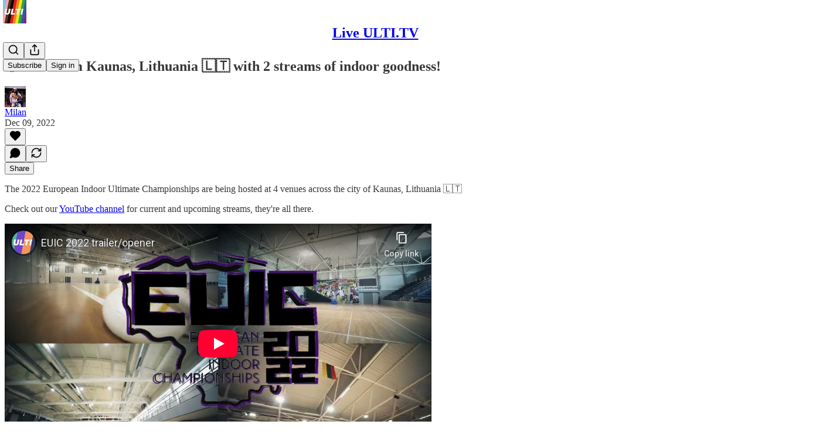

--- FILE ---
content_type: text/html; charset=utf-8
request_url: https://www.youtube-nocookie.com/embed/6D9B0LPEKnk?rel=0&autoplay=0&showinfo=0&enablejsapi=0
body_size: 46466
content:
<!DOCTYPE html><html lang="en" dir="ltr" data-cast-api-enabled="true"><head><meta name="viewport" content="width=device-width, initial-scale=1"><meta name="robots" content="noindex"><script nonce="9PNt3Pa6rcFU63emqWJxkQ">if ('undefined' == typeof Symbol || 'undefined' == typeof Symbol.iterator) {delete Array.prototype.entries;}</script><style name="www-roboto" nonce="lF2WMJ5Pxk6t68GELWJrKw">@font-face{font-family:'Roboto';font-style:normal;font-weight:400;font-stretch:100%;src:url(//fonts.gstatic.com/s/roboto/v48/KFO7CnqEu92Fr1ME7kSn66aGLdTylUAMa3GUBHMdazTgWw.woff2)format('woff2');unicode-range:U+0460-052F,U+1C80-1C8A,U+20B4,U+2DE0-2DFF,U+A640-A69F,U+FE2E-FE2F;}@font-face{font-family:'Roboto';font-style:normal;font-weight:400;font-stretch:100%;src:url(//fonts.gstatic.com/s/roboto/v48/KFO7CnqEu92Fr1ME7kSn66aGLdTylUAMa3iUBHMdazTgWw.woff2)format('woff2');unicode-range:U+0301,U+0400-045F,U+0490-0491,U+04B0-04B1,U+2116;}@font-face{font-family:'Roboto';font-style:normal;font-weight:400;font-stretch:100%;src:url(//fonts.gstatic.com/s/roboto/v48/KFO7CnqEu92Fr1ME7kSn66aGLdTylUAMa3CUBHMdazTgWw.woff2)format('woff2');unicode-range:U+1F00-1FFF;}@font-face{font-family:'Roboto';font-style:normal;font-weight:400;font-stretch:100%;src:url(//fonts.gstatic.com/s/roboto/v48/KFO7CnqEu92Fr1ME7kSn66aGLdTylUAMa3-UBHMdazTgWw.woff2)format('woff2');unicode-range:U+0370-0377,U+037A-037F,U+0384-038A,U+038C,U+038E-03A1,U+03A3-03FF;}@font-face{font-family:'Roboto';font-style:normal;font-weight:400;font-stretch:100%;src:url(//fonts.gstatic.com/s/roboto/v48/KFO7CnqEu92Fr1ME7kSn66aGLdTylUAMawCUBHMdazTgWw.woff2)format('woff2');unicode-range:U+0302-0303,U+0305,U+0307-0308,U+0310,U+0312,U+0315,U+031A,U+0326-0327,U+032C,U+032F-0330,U+0332-0333,U+0338,U+033A,U+0346,U+034D,U+0391-03A1,U+03A3-03A9,U+03B1-03C9,U+03D1,U+03D5-03D6,U+03F0-03F1,U+03F4-03F5,U+2016-2017,U+2034-2038,U+203C,U+2040,U+2043,U+2047,U+2050,U+2057,U+205F,U+2070-2071,U+2074-208E,U+2090-209C,U+20D0-20DC,U+20E1,U+20E5-20EF,U+2100-2112,U+2114-2115,U+2117-2121,U+2123-214F,U+2190,U+2192,U+2194-21AE,U+21B0-21E5,U+21F1-21F2,U+21F4-2211,U+2213-2214,U+2216-22FF,U+2308-230B,U+2310,U+2319,U+231C-2321,U+2336-237A,U+237C,U+2395,U+239B-23B7,U+23D0,U+23DC-23E1,U+2474-2475,U+25AF,U+25B3,U+25B7,U+25BD,U+25C1,U+25CA,U+25CC,U+25FB,U+266D-266F,U+27C0-27FF,U+2900-2AFF,U+2B0E-2B11,U+2B30-2B4C,U+2BFE,U+3030,U+FF5B,U+FF5D,U+1D400-1D7FF,U+1EE00-1EEFF;}@font-face{font-family:'Roboto';font-style:normal;font-weight:400;font-stretch:100%;src:url(//fonts.gstatic.com/s/roboto/v48/KFO7CnqEu92Fr1ME7kSn66aGLdTylUAMaxKUBHMdazTgWw.woff2)format('woff2');unicode-range:U+0001-000C,U+000E-001F,U+007F-009F,U+20DD-20E0,U+20E2-20E4,U+2150-218F,U+2190,U+2192,U+2194-2199,U+21AF,U+21E6-21F0,U+21F3,U+2218-2219,U+2299,U+22C4-22C6,U+2300-243F,U+2440-244A,U+2460-24FF,U+25A0-27BF,U+2800-28FF,U+2921-2922,U+2981,U+29BF,U+29EB,U+2B00-2BFF,U+4DC0-4DFF,U+FFF9-FFFB,U+10140-1018E,U+10190-1019C,U+101A0,U+101D0-101FD,U+102E0-102FB,U+10E60-10E7E,U+1D2C0-1D2D3,U+1D2E0-1D37F,U+1F000-1F0FF,U+1F100-1F1AD,U+1F1E6-1F1FF,U+1F30D-1F30F,U+1F315,U+1F31C,U+1F31E,U+1F320-1F32C,U+1F336,U+1F378,U+1F37D,U+1F382,U+1F393-1F39F,U+1F3A7-1F3A8,U+1F3AC-1F3AF,U+1F3C2,U+1F3C4-1F3C6,U+1F3CA-1F3CE,U+1F3D4-1F3E0,U+1F3ED,U+1F3F1-1F3F3,U+1F3F5-1F3F7,U+1F408,U+1F415,U+1F41F,U+1F426,U+1F43F,U+1F441-1F442,U+1F444,U+1F446-1F449,U+1F44C-1F44E,U+1F453,U+1F46A,U+1F47D,U+1F4A3,U+1F4B0,U+1F4B3,U+1F4B9,U+1F4BB,U+1F4BF,U+1F4C8-1F4CB,U+1F4D6,U+1F4DA,U+1F4DF,U+1F4E3-1F4E6,U+1F4EA-1F4ED,U+1F4F7,U+1F4F9-1F4FB,U+1F4FD-1F4FE,U+1F503,U+1F507-1F50B,U+1F50D,U+1F512-1F513,U+1F53E-1F54A,U+1F54F-1F5FA,U+1F610,U+1F650-1F67F,U+1F687,U+1F68D,U+1F691,U+1F694,U+1F698,U+1F6AD,U+1F6B2,U+1F6B9-1F6BA,U+1F6BC,U+1F6C6-1F6CF,U+1F6D3-1F6D7,U+1F6E0-1F6EA,U+1F6F0-1F6F3,U+1F6F7-1F6FC,U+1F700-1F7FF,U+1F800-1F80B,U+1F810-1F847,U+1F850-1F859,U+1F860-1F887,U+1F890-1F8AD,U+1F8B0-1F8BB,U+1F8C0-1F8C1,U+1F900-1F90B,U+1F93B,U+1F946,U+1F984,U+1F996,U+1F9E9,U+1FA00-1FA6F,U+1FA70-1FA7C,U+1FA80-1FA89,U+1FA8F-1FAC6,U+1FACE-1FADC,U+1FADF-1FAE9,U+1FAF0-1FAF8,U+1FB00-1FBFF;}@font-face{font-family:'Roboto';font-style:normal;font-weight:400;font-stretch:100%;src:url(//fonts.gstatic.com/s/roboto/v48/KFO7CnqEu92Fr1ME7kSn66aGLdTylUAMa3OUBHMdazTgWw.woff2)format('woff2');unicode-range:U+0102-0103,U+0110-0111,U+0128-0129,U+0168-0169,U+01A0-01A1,U+01AF-01B0,U+0300-0301,U+0303-0304,U+0308-0309,U+0323,U+0329,U+1EA0-1EF9,U+20AB;}@font-face{font-family:'Roboto';font-style:normal;font-weight:400;font-stretch:100%;src:url(//fonts.gstatic.com/s/roboto/v48/KFO7CnqEu92Fr1ME7kSn66aGLdTylUAMa3KUBHMdazTgWw.woff2)format('woff2');unicode-range:U+0100-02BA,U+02BD-02C5,U+02C7-02CC,U+02CE-02D7,U+02DD-02FF,U+0304,U+0308,U+0329,U+1D00-1DBF,U+1E00-1E9F,U+1EF2-1EFF,U+2020,U+20A0-20AB,U+20AD-20C0,U+2113,U+2C60-2C7F,U+A720-A7FF;}@font-face{font-family:'Roboto';font-style:normal;font-weight:400;font-stretch:100%;src:url(//fonts.gstatic.com/s/roboto/v48/KFO7CnqEu92Fr1ME7kSn66aGLdTylUAMa3yUBHMdazQ.woff2)format('woff2');unicode-range:U+0000-00FF,U+0131,U+0152-0153,U+02BB-02BC,U+02C6,U+02DA,U+02DC,U+0304,U+0308,U+0329,U+2000-206F,U+20AC,U+2122,U+2191,U+2193,U+2212,U+2215,U+FEFF,U+FFFD;}@font-face{font-family:'Roboto';font-style:normal;font-weight:500;font-stretch:100%;src:url(//fonts.gstatic.com/s/roboto/v48/KFO7CnqEu92Fr1ME7kSn66aGLdTylUAMa3GUBHMdazTgWw.woff2)format('woff2');unicode-range:U+0460-052F,U+1C80-1C8A,U+20B4,U+2DE0-2DFF,U+A640-A69F,U+FE2E-FE2F;}@font-face{font-family:'Roboto';font-style:normal;font-weight:500;font-stretch:100%;src:url(//fonts.gstatic.com/s/roboto/v48/KFO7CnqEu92Fr1ME7kSn66aGLdTylUAMa3iUBHMdazTgWw.woff2)format('woff2');unicode-range:U+0301,U+0400-045F,U+0490-0491,U+04B0-04B1,U+2116;}@font-face{font-family:'Roboto';font-style:normal;font-weight:500;font-stretch:100%;src:url(//fonts.gstatic.com/s/roboto/v48/KFO7CnqEu92Fr1ME7kSn66aGLdTylUAMa3CUBHMdazTgWw.woff2)format('woff2');unicode-range:U+1F00-1FFF;}@font-face{font-family:'Roboto';font-style:normal;font-weight:500;font-stretch:100%;src:url(//fonts.gstatic.com/s/roboto/v48/KFO7CnqEu92Fr1ME7kSn66aGLdTylUAMa3-UBHMdazTgWw.woff2)format('woff2');unicode-range:U+0370-0377,U+037A-037F,U+0384-038A,U+038C,U+038E-03A1,U+03A3-03FF;}@font-face{font-family:'Roboto';font-style:normal;font-weight:500;font-stretch:100%;src:url(//fonts.gstatic.com/s/roboto/v48/KFO7CnqEu92Fr1ME7kSn66aGLdTylUAMawCUBHMdazTgWw.woff2)format('woff2');unicode-range:U+0302-0303,U+0305,U+0307-0308,U+0310,U+0312,U+0315,U+031A,U+0326-0327,U+032C,U+032F-0330,U+0332-0333,U+0338,U+033A,U+0346,U+034D,U+0391-03A1,U+03A3-03A9,U+03B1-03C9,U+03D1,U+03D5-03D6,U+03F0-03F1,U+03F4-03F5,U+2016-2017,U+2034-2038,U+203C,U+2040,U+2043,U+2047,U+2050,U+2057,U+205F,U+2070-2071,U+2074-208E,U+2090-209C,U+20D0-20DC,U+20E1,U+20E5-20EF,U+2100-2112,U+2114-2115,U+2117-2121,U+2123-214F,U+2190,U+2192,U+2194-21AE,U+21B0-21E5,U+21F1-21F2,U+21F4-2211,U+2213-2214,U+2216-22FF,U+2308-230B,U+2310,U+2319,U+231C-2321,U+2336-237A,U+237C,U+2395,U+239B-23B7,U+23D0,U+23DC-23E1,U+2474-2475,U+25AF,U+25B3,U+25B7,U+25BD,U+25C1,U+25CA,U+25CC,U+25FB,U+266D-266F,U+27C0-27FF,U+2900-2AFF,U+2B0E-2B11,U+2B30-2B4C,U+2BFE,U+3030,U+FF5B,U+FF5D,U+1D400-1D7FF,U+1EE00-1EEFF;}@font-face{font-family:'Roboto';font-style:normal;font-weight:500;font-stretch:100%;src:url(//fonts.gstatic.com/s/roboto/v48/KFO7CnqEu92Fr1ME7kSn66aGLdTylUAMaxKUBHMdazTgWw.woff2)format('woff2');unicode-range:U+0001-000C,U+000E-001F,U+007F-009F,U+20DD-20E0,U+20E2-20E4,U+2150-218F,U+2190,U+2192,U+2194-2199,U+21AF,U+21E6-21F0,U+21F3,U+2218-2219,U+2299,U+22C4-22C6,U+2300-243F,U+2440-244A,U+2460-24FF,U+25A0-27BF,U+2800-28FF,U+2921-2922,U+2981,U+29BF,U+29EB,U+2B00-2BFF,U+4DC0-4DFF,U+FFF9-FFFB,U+10140-1018E,U+10190-1019C,U+101A0,U+101D0-101FD,U+102E0-102FB,U+10E60-10E7E,U+1D2C0-1D2D3,U+1D2E0-1D37F,U+1F000-1F0FF,U+1F100-1F1AD,U+1F1E6-1F1FF,U+1F30D-1F30F,U+1F315,U+1F31C,U+1F31E,U+1F320-1F32C,U+1F336,U+1F378,U+1F37D,U+1F382,U+1F393-1F39F,U+1F3A7-1F3A8,U+1F3AC-1F3AF,U+1F3C2,U+1F3C4-1F3C6,U+1F3CA-1F3CE,U+1F3D4-1F3E0,U+1F3ED,U+1F3F1-1F3F3,U+1F3F5-1F3F7,U+1F408,U+1F415,U+1F41F,U+1F426,U+1F43F,U+1F441-1F442,U+1F444,U+1F446-1F449,U+1F44C-1F44E,U+1F453,U+1F46A,U+1F47D,U+1F4A3,U+1F4B0,U+1F4B3,U+1F4B9,U+1F4BB,U+1F4BF,U+1F4C8-1F4CB,U+1F4D6,U+1F4DA,U+1F4DF,U+1F4E3-1F4E6,U+1F4EA-1F4ED,U+1F4F7,U+1F4F9-1F4FB,U+1F4FD-1F4FE,U+1F503,U+1F507-1F50B,U+1F50D,U+1F512-1F513,U+1F53E-1F54A,U+1F54F-1F5FA,U+1F610,U+1F650-1F67F,U+1F687,U+1F68D,U+1F691,U+1F694,U+1F698,U+1F6AD,U+1F6B2,U+1F6B9-1F6BA,U+1F6BC,U+1F6C6-1F6CF,U+1F6D3-1F6D7,U+1F6E0-1F6EA,U+1F6F0-1F6F3,U+1F6F7-1F6FC,U+1F700-1F7FF,U+1F800-1F80B,U+1F810-1F847,U+1F850-1F859,U+1F860-1F887,U+1F890-1F8AD,U+1F8B0-1F8BB,U+1F8C0-1F8C1,U+1F900-1F90B,U+1F93B,U+1F946,U+1F984,U+1F996,U+1F9E9,U+1FA00-1FA6F,U+1FA70-1FA7C,U+1FA80-1FA89,U+1FA8F-1FAC6,U+1FACE-1FADC,U+1FADF-1FAE9,U+1FAF0-1FAF8,U+1FB00-1FBFF;}@font-face{font-family:'Roboto';font-style:normal;font-weight:500;font-stretch:100%;src:url(//fonts.gstatic.com/s/roboto/v48/KFO7CnqEu92Fr1ME7kSn66aGLdTylUAMa3OUBHMdazTgWw.woff2)format('woff2');unicode-range:U+0102-0103,U+0110-0111,U+0128-0129,U+0168-0169,U+01A0-01A1,U+01AF-01B0,U+0300-0301,U+0303-0304,U+0308-0309,U+0323,U+0329,U+1EA0-1EF9,U+20AB;}@font-face{font-family:'Roboto';font-style:normal;font-weight:500;font-stretch:100%;src:url(//fonts.gstatic.com/s/roboto/v48/KFO7CnqEu92Fr1ME7kSn66aGLdTylUAMa3KUBHMdazTgWw.woff2)format('woff2');unicode-range:U+0100-02BA,U+02BD-02C5,U+02C7-02CC,U+02CE-02D7,U+02DD-02FF,U+0304,U+0308,U+0329,U+1D00-1DBF,U+1E00-1E9F,U+1EF2-1EFF,U+2020,U+20A0-20AB,U+20AD-20C0,U+2113,U+2C60-2C7F,U+A720-A7FF;}@font-face{font-family:'Roboto';font-style:normal;font-weight:500;font-stretch:100%;src:url(//fonts.gstatic.com/s/roboto/v48/KFO7CnqEu92Fr1ME7kSn66aGLdTylUAMa3yUBHMdazQ.woff2)format('woff2');unicode-range:U+0000-00FF,U+0131,U+0152-0153,U+02BB-02BC,U+02C6,U+02DA,U+02DC,U+0304,U+0308,U+0329,U+2000-206F,U+20AC,U+2122,U+2191,U+2193,U+2212,U+2215,U+FEFF,U+FFFD;}</style><script name="www-roboto" nonce="9PNt3Pa6rcFU63emqWJxkQ">if (document.fonts && document.fonts.load) {document.fonts.load("400 10pt Roboto", "E"); document.fonts.load("500 10pt Roboto", "E");}</script><link rel="stylesheet" href="/s/player/c1c87fb0/www-player.css" name="www-player" nonce="lF2WMJ5Pxk6t68GELWJrKw"><style nonce="lF2WMJ5Pxk6t68GELWJrKw">html {overflow: hidden;}body {font: 12px Roboto, Arial, sans-serif; background-color: #000; color: #fff; height: 100%; width: 100%; overflow: hidden; position: absolute; margin: 0; padding: 0;}#player {width: 100%; height: 100%;}h1 {text-align: center; color: #fff;}h3 {margin-top: 6px; margin-bottom: 3px;}.player-unavailable {position: absolute; top: 0; left: 0; right: 0; bottom: 0; padding: 25px; font-size: 13px; background: url(/img/meh7.png) 50% 65% no-repeat;}.player-unavailable .message {text-align: left; margin: 0 -5px 15px; padding: 0 5px 14px; border-bottom: 1px solid #888; font-size: 19px; font-weight: normal;}.player-unavailable a {color: #167ac6; text-decoration: none;}</style><script nonce="9PNt3Pa6rcFU63emqWJxkQ">var ytcsi={gt:function(n){n=(n||"")+"data_";return ytcsi[n]||(ytcsi[n]={tick:{},info:{},gel:{preLoggedGelInfos:[]}})},now:window.performance&&window.performance.timing&&window.performance.now&&window.performance.timing.navigationStart?function(){return window.performance.timing.navigationStart+window.performance.now()}:function(){return(new Date).getTime()},tick:function(l,t,n){var ticks=ytcsi.gt(n).tick;var v=t||ytcsi.now();if(ticks[l]){ticks["_"+l]=ticks["_"+l]||[ticks[l]];ticks["_"+l].push(v)}ticks[l]=
v},info:function(k,v,n){ytcsi.gt(n).info[k]=v},infoGel:function(p,n){ytcsi.gt(n).gel.preLoggedGelInfos.push(p)},setStart:function(t,n){ytcsi.tick("_start",t,n)}};
(function(w,d){function isGecko(){if(!w.navigator)return false;try{if(w.navigator.userAgentData&&w.navigator.userAgentData.brands&&w.navigator.userAgentData.brands.length){var brands=w.navigator.userAgentData.brands;var i=0;for(;i<brands.length;i++)if(brands[i]&&brands[i].brand==="Firefox")return true;return false}}catch(e){setTimeout(function(){throw e;})}if(!w.navigator.userAgent)return false;var ua=w.navigator.userAgent;return ua.indexOf("Gecko")>0&&ua.toLowerCase().indexOf("webkit")<0&&ua.indexOf("Edge")<
0&&ua.indexOf("Trident")<0&&ua.indexOf("MSIE")<0}ytcsi.setStart(w.performance?w.performance.timing.responseStart:null);var isPrerender=(d.visibilityState||d.webkitVisibilityState)=="prerender";var vName=!d.visibilityState&&d.webkitVisibilityState?"webkitvisibilitychange":"visibilitychange";if(isPrerender){var startTick=function(){ytcsi.setStart();d.removeEventListener(vName,startTick)};d.addEventListener(vName,startTick,false)}if(d.addEventListener)d.addEventListener(vName,function(){ytcsi.tick("vc")},
false);if(isGecko()){var isHidden=(d.visibilityState||d.webkitVisibilityState)=="hidden";if(isHidden)ytcsi.tick("vc")}var slt=function(el,t){setTimeout(function(){var n=ytcsi.now();el.loadTime=n;if(el.slt)el.slt()},t)};w.__ytRIL=function(el){if(!el.getAttribute("data-thumb"))if(w.requestAnimationFrame)w.requestAnimationFrame(function(){slt(el,0)});else slt(el,16)}})(window,document);
</script><script nonce="9PNt3Pa6rcFU63emqWJxkQ">var ytcfg={d:function(){return window.yt&&yt.config_||ytcfg.data_||(ytcfg.data_={})},get:function(k,o){return k in ytcfg.d()?ytcfg.d()[k]:o},set:function(){var a=arguments;if(a.length>1)ytcfg.d()[a[0]]=a[1];else{var k;for(k in a[0])ytcfg.d()[k]=a[0][k]}}};
ytcfg.set({"CLIENT_CANARY_STATE":"none","DEVICE":"cbr\u003dChrome\u0026cbrand\u003dapple\u0026cbrver\u003d131.0.0.0\u0026ceng\u003dWebKit\u0026cengver\u003d537.36\u0026cos\u003dMacintosh\u0026cosver\u003d10_15_7\u0026cplatform\u003dDESKTOP","EVENT_ID":"q6xxabepHdGMlu8P8omRsAo","EXPERIMENT_FLAGS":{"ab_det_apb_b":true,"ab_det_apm":true,"ab_det_el_h":true,"ab_det_em_inj":true,"ab_fk_sk_cl":true,"ab_l_sig_st":true,"ab_l_sig_st_e":true,"action_companion_center_align_description":true,"allow_skip_networkless":true,"always_send_and_write":true,"att_web_record_metrics":true,"attmusi":true,"c3_enable_button_impression_logging":true,"c3_watch_page_component":true,"cancel_pending_navs":true,"clean_up_manual_attribution_header":true,"config_age_report_killswitch":true,"cow_optimize_idom_compat":true,"csi_on_gel":true,"delhi_mweb_colorful_sd":true,"delhi_mweb_colorful_sd_v2":true,"deprecate_pair_servlet_enabled":true,"desktop_sparkles_light_cta_button":true,"disable_cached_masthead_data":true,"disable_child_node_auto_formatted_strings":true,"disable_log_to_visitor_layer":true,"disable_pacf_logging_for_memory_limited_tv":true,"embeds_enable_eid_enforcement_for_youtube":true,"embeds_enable_info_panel_dismissal":true,"embeds_enable_pfp_always_unbranded":true,"embeds_muted_autoplay_sound_fix":true,"embeds_serve_es6_client":true,"embeds_web_nwl_disable_nocookie":true,"embeds_web_updated_shorts_definition_fix":true,"enable_active_view_display_ad_renderer_web_home":true,"enable_ad_disclosure_banner_a11y_fix":true,"enable_client_creator_goal_ticker_bar_revamp":true,"enable_client_sli_logging":true,"enable_client_streamz_web":true,"enable_client_ve_spec":true,"enable_cloud_save_error_popup_after_retry":true,"enable_dai_sdf_h5_preroll":true,"enable_datasync_id_header_in_web_vss_pings":true,"enable_default_mono_cta_migration_web_client":true,"enable_docked_chat_messages":true,"enable_entity_store_from_dependency_injection":true,"enable_inline_muted_playback_on_web_search":true,"enable_inline_muted_playback_on_web_search_for_vdc":true,"enable_inline_muted_playback_on_web_search_for_vdcb":true,"enable_is_extended_monitoring":true,"enable_is_mini_app_page_active_bugfix":true,"enable_logging_first_user_action_after_game_ready":true,"enable_ltc_param_fetch_from_innertube":true,"enable_masthead_mweb_padding_fix":true,"enable_menu_renderer_button_in_mweb_hclr":true,"enable_mini_app_command_handler_mweb_fix":true,"enable_mini_guide_downloads_item":true,"enable_mixed_direction_formatted_strings":true,"enable_mweb_livestream_ui_update":true,"enable_mweb_new_caption_language_picker":true,"enable_names_handles_account_switcher":true,"enable_network_request_logging_on_game_events":true,"enable_new_paid_product_placement":true,"enable_open_in_new_tab_icon_for_short_dr_for_desktop_search":true,"enable_open_yt_content":true,"enable_origin_query_parameter_bugfix":true,"enable_pause_ads_on_ytv_html5":true,"enable_payments_purchase_manager":true,"enable_pdp_icon_prefetch":true,"enable_pl_r_si_fa":true,"enable_place_pivot_url":true,"enable_pv_screen_modern_text":true,"enable_removing_navbar_title_on_hashtag_page_mweb":true,"enable_rta_manager":true,"enable_sdf_companion_h5":true,"enable_sdf_dai_h5_midroll":true,"enable_sdf_h5_endemic_mid_post_roll":true,"enable_sdf_on_h5_unplugged_vod_midroll":true,"enable_sdf_shorts_player_bytes_h5":true,"enable_sending_unwrapped_game_audio_as_serialized_metadata":true,"enable_sfv_effect_pivot_url":true,"enable_shorts_new_carousel":true,"enable_skip_ad_guidance_prompt":true,"enable_skippable_ads_for_unplugged_ad_pod":true,"enable_smearing_expansion_dai":true,"enable_time_out_messages":true,"enable_timeline_view_modern_transcript_fe":true,"enable_video_display_compact_button_group_for_desktop_search":true,"enable_web_delhi_icons":true,"enable_web_home_top_landscape_image_layout_level_click":true,"enable_web_tiered_gel":true,"enable_window_constrained_buy_flow_dialog":true,"enable_wiz_queue_effect_and_on_init_initial_runs":true,"enable_ypc_spinners":true,"enable_yt_ata_iframe_authuser":true,"export_networkless_options":true,"export_player_version_to_ytconfig":true,"fill_single_video_with_notify_to_lasr":true,"fix_ad_miniplayer_controls_rendering":true,"fix_ads_tracking_for_swf_config_deprecation_mweb":true,"h5_companion_enable_adcpn_macro_substitution_for_click_pings":true,"h5_inplayer_enable_adcpn_macro_substitution_for_click_pings":true,"h5_reset_cache_and_filter_before_update_masthead":true,"hide_channel_creation_title_for_mweb":true,"high_ccv_client_side_caching_h5":true,"html5_log_trigger_events_with_debug_data":true,"html5_ssdai_enable_media_end_cue_range":true,"il_attach_cache_limit":true,"il_use_view_model_logging_context":true,"is_browser_support_for_webcam_streaming":true,"json_condensed_response":true,"kev_adb_pg":true,"kevlar_gel_error_routing":true,"kevlar_watch_cinematics":true,"live_chat_enable_controller_extraction":true,"live_chat_enable_rta_manager":true,"live_chat_increased_min_height":true,"log_click_with_layer_from_element_in_command_handler":true,"mdx_enable_privacy_disclosure_ui":true,"mdx_load_cast_api_bootstrap_script":true,"medium_progress_bar_modification":true,"migrate_remaining_web_ad_badges_to_innertube":true,"mobile_account_menu_refresh":true,"mweb_account_linking_noapp":true,"mweb_after_render_to_scheduler":true,"mweb_allow_modern_search_suggest_behavior":true,"mweb_animated_actions":true,"mweb_app_upsell_button_direct_to_app":true,"mweb_c3_enable_adaptive_signals":true,"mweb_c3_library_page_enable_recent_shelf":true,"mweb_c3_remove_web_navigation_endpoint_data":true,"mweb_c3_use_canonical_from_player_response":true,"mweb_cinematic_watch":true,"mweb_command_handler":true,"mweb_delay_watch_initial_data":true,"mweb_disable_searchbar_scroll":true,"mweb_enable_browse_chunks":true,"mweb_enable_fine_scrubbing_for_recs":true,"mweb_enable_keto_batch_player_fullscreen":true,"mweb_enable_keto_batch_player_progress_bar":true,"mweb_enable_keto_batch_player_tooltips":true,"mweb_enable_lockup_view_model_for_ucp":true,"mweb_enable_more_drawer":true,"mweb_enable_optional_fullscreen_landscape_locking":true,"mweb_enable_overlay_touch_manager":true,"mweb_enable_premium_carve_out_fix":true,"mweb_enable_refresh_detection":true,"mweb_enable_search_imp":true,"mweb_enable_sequence_signal":true,"mweb_enable_shorts_pivot_button":true,"mweb_enable_shorts_video_preload":true,"mweb_enable_skippables_on_jio_phone":true,"mweb_enable_two_line_title_on_shorts":true,"mweb_enable_varispeed_controller":true,"mweb_enable_watch_feed_infinite_scroll":true,"mweb_enable_wrapped_unplugged_pause_membership_dialog_renderer":true,"mweb_fix_monitor_visibility_after_render":true,"mweb_force_ios_fallback_to_native_control":true,"mweb_fp_auto_fullscreen":true,"mweb_fullscreen_controls":true,"mweb_fullscreen_controls_action_buttons":true,"mweb_fullscreen_watch_system":true,"mweb_home_reactive_shorts":true,"mweb_innertube_search_command":true,"mweb_kaios_enable_autoplay_switch_view_model":true,"mweb_lang_in_html":true,"mweb_like_button_synced_with_entities":true,"mweb_logo_use_home_page_ve":true,"mweb_native_control_in_faux_fullscreen_shared":true,"mweb_player_control_on_hover":true,"mweb_player_delhi_dtts":true,"mweb_player_settings_use_bottom_sheet":true,"mweb_player_show_previous_next_buttons_in_playlist":true,"mweb_player_skip_no_op_state_changes":true,"mweb_player_user_select_none":true,"mweb_playlist_engagement_panel":true,"mweb_progress_bar_seek_on_mouse_click":true,"mweb_pull_2_full":true,"mweb_pull_2_full_enable_touch_handlers":true,"mweb_schedule_warm_watch_response":true,"mweb_searchbox_legacy_navigation":true,"mweb_see_fewer_shorts":true,"mweb_shorts_comments_panel_id_change":true,"mweb_shorts_early_continuation":true,"mweb_show_ios_smart_banner":true,"mweb_show_sign_in_button_from_header":true,"mweb_use_server_url_on_startup":true,"mweb_watch_captions_enable_auto_translate":true,"mweb_watch_captions_set_default_size":true,"mweb_watch_stop_scheduler_on_player_response":true,"mweb_watchfeed_big_thumbnails":true,"mweb_yt_searchbox":true,"networkless_logging":true,"no_client_ve_attach_unless_shown":true,"pageid_as_header_web":true,"playback_settings_use_switch_menu":true,"player_controls_autonav_fix":true,"player_controls_skip_double_signal_update":true,"polymer_bad_build_labels":true,"polymer_verifiy_app_state":true,"qoe_send_and_write":true,"remove_chevron_from_ad_disclosure_banner_h5":true,"remove_masthead_channel_banner_on_refresh":true,"remove_slot_id_exited_trigger_for_dai_in_player_slot_expire":true,"replace_client_url_parsing_with_server_signal":true,"service_worker_enabled":true,"service_worker_push_enabled":true,"service_worker_push_home_page_prompt":true,"service_worker_push_watch_page_prompt":true,"shell_load_gcf":true,"shorten_initial_gel_batch_timeout":true,"should_use_yt_voice_endpoint_in_kaios":true,"smarter_ve_dedupping":true,"speedmaster_no_seek":true,"stop_handling_click_for_non_rendering_overlay_layout":true,"suppress_error_204_logging":true,"synced_panel_scrolling_controller":true,"use_event_time_ms_header":true,"use_fifo_for_networkless":true,"use_player_abuse_bg_library":true,"use_request_time_ms_header":true,"use_session_based_sampling":true,"use_thumbnail_overlay_time_status_renderer_for_live_badge":true,"vss_final_ping_send_and_write":true,"vss_playback_use_send_and_write":true,"web_adaptive_repeat_ase":true,"web_always_load_chat_support":true,"web_animated_like":true,"web_api_url":true,"web_attributed_string_deep_equal_bugfix":true,"web_autonav_allow_off_by_default":true,"web_button_vm_refactor_disabled":true,"web_c3_log_app_init_finish":true,"web_csi_action_sampling_enabled":true,"web_dedupe_ve_grafting":true,"web_disable_backdrop_filter":true,"web_enable_ab_rsp_cl":true,"web_enable_course_icon_update":true,"web_enable_error_204":true,"web_fix_segmented_like_dislike_undefined":true,"web_gcf_hashes_innertube":true,"web_gel_timeout_cap":true,"web_metadata_carousel_elref_bugfix":true,"web_parent_target_for_sheets":true,"web_persist_server_autonav_state_on_client":true,"web_playback_associated_log_ctt":true,"web_playback_associated_ve":true,"web_prefetch_preload_video":true,"web_progress_bar_draggable":true,"web_resizable_advertiser_banner_on_masthead_safari_fix":true,"web_scheduler_auto_init":true,"web_shorts_just_watched_on_channel_and_pivot_study":true,"web_shorts_just_watched_overlay":true,"web_update_panel_visibility_logging_fix":true,"web_video_attribute_view_model_a11y_fix":true,"web_watch_controls_state_signals":true,"web_wiz_attributed_string":true,"webfe_mweb_watch_microdata":true,"webfe_watch_shorts_canonical_url_fix":true,"webpo_exit_on_net_err":true,"wiz_diff_overwritable":true,"wiz_memoize_stamper_items":true,"woffle_used_state_report":true,"wpo_gel_strz":true,"H5_async_logging_delay_ms":30000.0,"attention_logging_scroll_throttle":500.0,"autoplay_pause_by_lact_sampling_fraction":0.0,"cinematic_watch_effect_opacity":0.4,"log_window_onerror_fraction":0.1,"speedmaster_playback_rate":2.0,"tv_pacf_logging_sample_rate":0.01,"web_attention_logging_scroll_throttle":500.0,"web_load_prediction_threshold":0.1,"web_navigation_prediction_threshold":0.1,"web_pbj_log_warning_rate":0.0,"web_system_health_fraction":0.01,"ytidb_transaction_ended_event_rate_limit":0.02,"active_time_update_interval_ms":10000,"att_init_delay":500,"autoplay_pause_by_lact_sec":0,"botguard_async_snapshot_timeout_ms":3000,"check_navigator_accuracy_timeout_ms":0,"cinematic_watch_css_filter_blur_strength":40,"cinematic_watch_fade_out_duration":500,"close_webview_delay_ms":100,"cloud_save_game_data_rate_limit_ms":3000,"compression_disable_point":10,"custom_active_view_tos_timeout_ms":3600000,"embeds_widget_poll_interval_ms":0,"gel_min_batch_size":3,"gel_queue_timeout_max_ms":60000,"get_async_timeout_ms":60000,"hide_cta_for_home_web_video_ads_animate_in_time":2,"html5_byterate_soft_cap":0,"initial_gel_batch_timeout":2000,"max_body_size_to_compress":500000,"max_prefetch_window_sec_for_livestream_optimization":10,"min_prefetch_offset_sec_for_livestream_optimization":20,"mini_app_container_iframe_src_update_delay_ms":0,"multiple_preview_news_duration_time":11000,"mweb_c3_toast_duration_ms":5000,"mweb_deep_link_fallback_timeout_ms":10000,"mweb_delay_response_received_actions":100,"mweb_fp_dpad_rate_limit_ms":0,"mweb_fp_dpad_watch_title_clamp_lines":0,"mweb_history_manager_cache_size":100,"mweb_ios_fullscreen_playback_transition_delay_ms":500,"mweb_ios_fullscreen_system_pause_epilson_ms":0,"mweb_override_response_store_expiration_ms":0,"mweb_shorts_early_continuation_trigger_threshold":4,"mweb_w2w_max_age_seconds":0,"mweb_watch_captions_default_size":2,"neon_dark_launch_gradient_count":0,"network_polling_interval":30000,"play_click_interval_ms":30000,"play_ping_interval_ms":10000,"prefetch_comments_ms_after_video":0,"send_config_hash_timer":0,"service_worker_push_logged_out_prompt_watches":-1,"service_worker_push_prompt_cap":-1,"service_worker_push_prompt_delay_microseconds":3888000000000,"slow_compressions_before_abandon_count":4,"speedmaster_cancellation_movement_dp":10,"speedmaster_touch_activation_ms":500,"web_attention_logging_throttle":500,"web_foreground_heartbeat_interval_ms":28000,"web_gel_debounce_ms":10000,"web_logging_max_batch":100,"web_max_tracing_events":50,"web_tracing_session_replay":0,"wil_icon_max_concurrent_fetches":9999,"ytidb_remake_db_retries":3,"ytidb_reopen_db_retries":3,"WebClientReleaseProcessCritical__youtube_embeds_client_version_override":"","WebClientReleaseProcessCritical__youtube_embeds_web_client_version_override":"","WebClientReleaseProcessCritical__youtube_mweb_client_version_override":"","debug_forced_internalcountrycode":"","embeds_web_synth_ch_headers_banned_urls_regex":"","enable_web_media_service":"DISABLED","il_payload_scraping":"","live_chat_unicode_emoji_json_url":"https://www.gstatic.com/youtube/img/emojis/emojis-svg-9.json","mweb_deep_link_feature_tag_suffix":"11268432","mweb_enable_shorts_innertube_player_prefetch_trigger":"NONE","mweb_fp_dpad":"home,search,browse,channel,create_channel,experiments,settings,trending,oops,404,paid_memberships,sponsorship,premium,shorts","mweb_fp_dpad_linear_navigation":"","mweb_fp_dpad_linear_navigation_visitor":"","mweb_fp_dpad_visitor":"","mweb_preload_video_by_player_vars":"","mweb_sign_in_button_style":"STYLE_SUGGESTIVE_AVATAR","place_pivot_triggering_container_alternate":"","place_pivot_triggering_counterfactual_container_alternate":"","service_worker_push_force_notification_prompt_tag":"1","service_worker_scope":"/","suggest_exp_str":"","web_client_version_override":"","kevlar_command_handler_command_banlist":[],"mini_app_ids_without_game_ready":["UgkxHHtsak1SC8mRGHMZewc4HzeAY3yhPPmJ","Ugkx7OgzFqE6z_5Mtf4YsotGfQNII1DF_RBm"],"web_op_signal_type_banlist":[],"web_tracing_enabled_spans":["event","command"]},"GAPI_HINT_PARAMS":"m;/_/scs/abc-static/_/js/k\u003dgapi.gapi.en.FZb77tO2YW4.O/d\u003d1/rs\u003dAHpOoo8lqavmo6ayfVxZovyDiP6g3TOVSQ/m\u003d__features__","GAPI_HOST":"https://apis.google.com","GAPI_LOCALE":"en_US","GL":"US","HL":"en","HTML_DIR":"ltr","HTML_LANG":"en","INNERTUBE_API_KEY":"AIzaSyAO_FJ2SlqU8Q4STEHLGCilw_Y9_11qcW8","INNERTUBE_API_VERSION":"v1","INNERTUBE_CLIENT_NAME":"WEB_EMBEDDED_PLAYER","INNERTUBE_CLIENT_VERSION":"1.20260121.01.00","INNERTUBE_CONTEXT":{"client":{"hl":"en","gl":"US","remoteHost":"3.147.2.222","deviceMake":"Apple","deviceModel":"","visitorData":"[base64]%3D%3D","userAgent":"Mozilla/5.0 (Macintosh; Intel Mac OS X 10_15_7) AppleWebKit/537.36 (KHTML, like Gecko) Chrome/131.0.0.0 Safari/537.36; ClaudeBot/1.0; +claudebot@anthropic.com),gzip(gfe)","clientName":"WEB_EMBEDDED_PLAYER","clientVersion":"1.20260121.01.00","osName":"Macintosh","osVersion":"10_15_7","originalUrl":"https://www.youtube-nocookie.com/embed/6D9B0LPEKnk?rel\u003d0\u0026autoplay\u003d0\u0026showinfo\u003d0\u0026enablejsapi\u003d0","platform":"DESKTOP","clientFormFactor":"UNKNOWN_FORM_FACTOR","configInfo":{"appInstallData":"[base64]%3D"},"browserName":"Chrome","browserVersion":"131.0.0.0","acceptHeader":"text/html,application/xhtml+xml,application/xml;q\u003d0.9,image/webp,image/apng,*/*;q\u003d0.8,application/signed-exchange;v\u003db3;q\u003d0.9","deviceExperimentId":"ChxOelU1T0RBME16ZzVOekkwTXpjMU5UQXhPQT09EKvZxssGGKvZxssG","rolloutToken":"COTW95rj07WczgEQrbfux6yekgMYrbfux6yekgM%3D"},"user":{"lockedSafetyMode":false},"request":{"useSsl":true},"clickTracking":{"clickTrackingParams":"IhMI96rux6yekgMVUYblBx3yRASm"},"thirdParty":{"embeddedPlayerContext":{"embeddedPlayerEncryptedContext":"AD5ZzFQW71wU2ARX9tjrTvD7ahLOSATLnF5XmUoCEvpZzgTq9M0RnkS7nVOhuNMl2MoIoiWIlQl4MnLfFbRRJt5MOsi85lRHpPLe9cS9yKsZaakmMSKuiaswTSNZ_ywwd6TgTQO9ZMxTN2PvX__83cEHegKQiFUFJeoXBlPOFN24AfKNMCrv","ancestorOriginsSupported":false}}},"INNERTUBE_CONTEXT_CLIENT_NAME":56,"INNERTUBE_CONTEXT_CLIENT_VERSION":"1.20260121.01.00","INNERTUBE_CONTEXT_GL":"US","INNERTUBE_CONTEXT_HL":"en","LATEST_ECATCHER_SERVICE_TRACKING_PARAMS":{"client.name":"WEB_EMBEDDED_PLAYER","client.jsfeat":"2021"},"LOGGED_IN":false,"PAGE_BUILD_LABEL":"youtube.embeds.web_20260121_01_RC00","PAGE_CL":858938007,"SERVER_NAME":"WebFE","VISITOR_DATA":"[base64]%3D%3D","WEB_PLAYER_CONTEXT_CONFIGS":{"WEB_PLAYER_CONTEXT_CONFIG_ID_EMBEDDED_PLAYER":{"rootElementId":"movie_player","jsUrl":"/s/player/c1c87fb0/player_ias.vflset/en_US/base.js","cssUrl":"/s/player/c1c87fb0/www-player.css","contextId":"WEB_PLAYER_CONTEXT_CONFIG_ID_EMBEDDED_PLAYER","eventLabel":"embedded","contentRegion":"US","hl":"en_US","hostLanguage":"en","innertubeApiKey":"AIzaSyAO_FJ2SlqU8Q4STEHLGCilw_Y9_11qcW8","innertubeApiVersion":"v1","innertubeContextClientVersion":"1.20260121.01.00","disableRelatedVideos":true,"device":{"brand":"apple","model":"","browser":"Chrome","browserVersion":"131.0.0.0","os":"Macintosh","osVersion":"10_15_7","platform":"DESKTOP","interfaceName":"WEB_EMBEDDED_PLAYER","interfaceVersion":"1.20260121.01.00"},"serializedExperimentIds":"24004644,51010235,51063643,51098299,51146013,51204329,51222973,51340662,51349914,51353393,51366423,51389629,51404808,51404810,51484222,51490331,51500051,51505436,51530495,51534669,51560386,51565115,51566373,51578633,51583821,51585555,51605258,51605395,51609830,51611457,51620866,51621065,51624036,51626155,51632249,51634266,51637029,51638271,51638932,51648336,51672162,51681662,51683502,51696107,51696619,51697032,51700777,51705183,51711227,51711298,51712601,51713237,51714463,51719410,51719628,51738919,51743156,51747794","serializedExperimentFlags":"H5_async_logging_delay_ms\u003d30000.0\u0026PlayerWeb__h5_enable_advisory_rating_restrictions\u003dtrue\u0026a11y_h5_associate_survey_question\u003dtrue\u0026ab_det_apb_b\u003dtrue\u0026ab_det_apm\u003dtrue\u0026ab_det_el_h\u003dtrue\u0026ab_det_em_inj\u003dtrue\u0026ab_fk_sk_cl\u003dtrue\u0026ab_l_sig_st\u003dtrue\u0026ab_l_sig_st_e\u003dtrue\u0026action_companion_center_align_description\u003dtrue\u0026ad_pod_disable_companion_persist_ads_quality\u003dtrue\u0026add_stmp_logs_for_voice_boost\u003dtrue\u0026allow_autohide_on_paused_videos\u003dtrue\u0026allow_drm_override\u003dtrue\u0026allow_live_autoplay\u003dtrue\u0026allow_poltergust_autoplay\u003dtrue\u0026allow_skip_networkless\u003dtrue\u0026allow_vp9_1080p_mq_enc\u003dtrue\u0026always_cache_redirect_endpoint\u003dtrue\u0026always_send_and_write\u003dtrue\u0026annotation_module_vast_cards_load_logging_fraction\u003d1.0\u0026assign_drm_family_by_format\u003dtrue\u0026att_web_record_metrics\u003dtrue\u0026attention_logging_scroll_throttle\u003d500.0\u0026attmusi\u003dtrue\u0026autoplay_time\u003d10000\u0026autoplay_time_for_fullscreen\u003d-1\u0026autoplay_time_for_music_content\u003d-1\u0026bg_vm_reinit_threshold\u003d7200000\u0026blocked_packages_for_sps\u003d[]\u0026botguard_async_snapshot_timeout_ms\u003d3000\u0026captions_url_add_ei\u003dtrue\u0026check_navigator_accuracy_timeout_ms\u003d0\u0026clean_up_manual_attribution_header\u003dtrue\u0026compression_disable_point\u003d10\u0026cow_optimize_idom_compat\u003dtrue\u0026csi_on_gel\u003dtrue\u0026custom_active_view_tos_timeout_ms\u003d3600000\u0026dash_manifest_version\u003d5\u0026debug_bandaid_hostname\u003d\u0026debug_bandaid_port\u003d0\u0026debug_sherlog_username\u003d\u0026delhi_fast_follow_autonav_toggle\u003dtrue\u0026delhi_modern_player_default_thumbnail_percentage\u003d0.0\u0026delhi_modern_player_faster_autohide_delay_ms\u003d2000\u0026delhi_modern_player_pause_thumbnail_percentage\u003d0.6\u0026delhi_modern_web_player_blending_mode\u003d\u0026delhi_modern_web_player_disable_frosted_glass\u003dtrue\u0026delhi_modern_web_player_horizontal_volume_controls\u003dtrue\u0026delhi_modern_web_player_lhs_volume_controls\u003dtrue\u0026delhi_modern_web_player_responsive_compact_controls_threshold\u003d0\u0026deprecate_22\u003dtrue\u0026deprecate_delay_ping\u003dtrue\u0026deprecate_pair_servlet_enabled\u003dtrue\u0026desktop_sparkles_light_cta_button\u003dtrue\u0026disable_av1_setting\u003dtrue\u0026disable_branding_context\u003dtrue\u0026disable_cached_masthead_data\u003dtrue\u0026disable_channel_id_check_for_suspended_channels\u003dtrue\u0026disable_child_node_auto_formatted_strings\u003dtrue\u0026disable_lifa_for_supex_users\u003dtrue\u0026disable_log_to_visitor_layer\u003dtrue\u0026disable_mdx_connection_in_mdx_module_for_music_web\u003dtrue\u0026disable_pacf_logging_for_memory_limited_tv\u003dtrue\u0026disable_reduced_fullscreen_autoplay_countdown_for_minors\u003dtrue\u0026disable_reel_item_watch_format_filtering\u003dtrue\u0026disable_threegpp_progressive_formats\u003dtrue\u0026disable_touch_events_on_skip_button\u003dtrue\u0026edge_encryption_fill_primary_key_version\u003dtrue\u0026embeds_enable_info_panel_dismissal\u003dtrue\u0026embeds_enable_move_set_center_crop_to_public\u003dtrue\u0026embeds_enable_per_video_embed_config\u003dtrue\u0026embeds_enable_pfp_always_unbranded\u003dtrue\u0026embeds_web_lite_mode\u003d1\u0026embeds_web_nwl_disable_nocookie\u003dtrue\u0026embeds_web_synth_ch_headers_banned_urls_regex\u003d\u0026enable_active_view_display_ad_renderer_web_home\u003dtrue\u0026enable_active_view_lr_shorts_video\u003dtrue\u0026enable_active_view_web_shorts_video\u003dtrue\u0026enable_ad_cpn_macro_substitution_for_click_pings\u003dtrue\u0026enable_ad_disclosure_banner_a11y_fix\u003dtrue\u0026enable_app_promo_endcap_eml_on_tablet\u003dtrue\u0026enable_batched_cross_device_pings_in_gel_fanout\u003dtrue\u0026enable_cast_for_web_unplugged\u003dtrue\u0026enable_cast_on_music_web\u003dtrue\u0026enable_cipher_for_manifest_urls\u003dtrue\u0026enable_cleanup_masthead_autoplay_hack_fix\u003dtrue\u0026enable_client_creator_goal_ticker_bar_revamp\u003dtrue\u0026enable_client_page_id_header_for_first_party_pings\u003dtrue\u0026enable_client_sli_logging\u003dtrue\u0026enable_client_ve_spec\u003dtrue\u0026enable_cta_banner_on_unplugged_lr\u003dtrue\u0026enable_custom_playhead_parsing\u003dtrue\u0026enable_dai_sdf_h5_preroll\u003dtrue\u0026enable_datasync_id_header_in_web_vss_pings\u003dtrue\u0026enable_default_mono_cta_migration_web_client\u003dtrue\u0026enable_dsa_ad_badge_for_action_endcap_on_android\u003dtrue\u0026enable_dsa_ad_badge_for_action_endcap_on_ios\u003dtrue\u0026enable_entity_store_from_dependency_injection\u003dtrue\u0026enable_error_corrections_infocard_web_client\u003dtrue\u0026enable_error_corrections_infocards_icon_web\u003dtrue\u0026enable_inline_muted_playback_on_web_search\u003dtrue\u0026enable_inline_muted_playback_on_web_search_for_vdc\u003dtrue\u0026enable_inline_muted_playback_on_web_search_for_vdcb\u003dtrue\u0026enable_is_extended_monitoring\u003dtrue\u0026enable_kabuki_comments_on_shorts\u003ddisabled\u0026enable_ltc_param_fetch_from_innertube\u003dtrue\u0026enable_mixed_direction_formatted_strings\u003dtrue\u0026enable_modern_skip_button_on_web\u003dtrue\u0026enable_mweb_livestream_ui_update\u003dtrue\u0026enable_new_paid_product_placement\u003dtrue\u0026enable_open_in_new_tab_icon_for_short_dr_for_desktop_search\u003dtrue\u0026enable_out_of_stock_text_all_surfaces\u003dtrue\u0026enable_paid_content_overlay_bugfix\u003dtrue\u0026enable_pause_ads_on_ytv_html5\u003dtrue\u0026enable_pl_r_si_fa\u003dtrue\u0026enable_policy_based_hqa_filter_in_watch_server\u003dtrue\u0026enable_progres_commands_lr_feeds\u003dtrue\u0026enable_publishing_region_param_in_sus\u003dtrue\u0026enable_pv_screen_modern_text\u003dtrue\u0026enable_rpr_token_on_ltl_lookup\u003dtrue\u0026enable_sdf_companion_h5\u003dtrue\u0026enable_sdf_dai_h5_midroll\u003dtrue\u0026enable_sdf_h5_endemic_mid_post_roll\u003dtrue\u0026enable_sdf_on_h5_unplugged_vod_midroll\u003dtrue\u0026enable_sdf_shorts_player_bytes_h5\u003dtrue\u0026enable_server_driven_abr\u003dtrue\u0026enable_server_driven_abr_for_backgroundable\u003dtrue\u0026enable_server_driven_abr_url_generation\u003dtrue\u0026enable_server_driven_readahead\u003dtrue\u0026enable_skip_ad_guidance_prompt\u003dtrue\u0026enable_skip_to_next_messaging\u003dtrue\u0026enable_skippable_ads_for_unplugged_ad_pod\u003dtrue\u0026enable_smart_skip_player_controls_shown_on_web\u003dtrue\u0026enable_smart_skip_player_controls_shown_on_web_increased_triggering_sensitivity\u003dtrue\u0026enable_smart_skip_speedmaster_on_web\u003dtrue\u0026enable_smearing_expansion_dai\u003dtrue\u0026enable_split_screen_ad_baseline_experience_endemic_live_h5\u003dtrue\u0026enable_to_call_playready_backend_directly\u003dtrue\u0026enable_unified_action_endcap_on_web\u003dtrue\u0026enable_video_display_compact_button_group_for_desktop_search\u003dtrue\u0026enable_voice_boost_feature\u003dtrue\u0026enable_vp9_appletv5_on_server\u003dtrue\u0026enable_watch_server_rejected_formats_logging\u003dtrue\u0026enable_web_delhi_icons\u003dtrue\u0026enable_web_home_top_landscape_image_layout_level_click\u003dtrue\u0026enable_web_media_session_metadata_fix\u003dtrue\u0026enable_web_premium_varispeed_upsell\u003dtrue\u0026enable_web_tiered_gel\u003dtrue\u0026enable_wiz_queue_effect_and_on_init_initial_runs\u003dtrue\u0026enable_yt_ata_iframe_authuser\u003dtrue\u0026enable_ytv_csdai_vp9\u003dtrue\u0026export_networkless_options\u003dtrue\u0026export_player_version_to_ytconfig\u003dtrue\u0026fill_live_request_config_in_ustreamer_config\u003dtrue\u0026fill_single_video_with_notify_to_lasr\u003dtrue\u0026filter_vb_without_non_vb_equivalents\u003dtrue\u0026filter_vp9_for_live_dai\u003dtrue\u0026fix_ad_miniplayer_controls_rendering\u003dtrue\u0026fix_ads_tracking_for_swf_config_deprecation_mweb\u003dtrue\u0026fix_h5_toggle_button_a11y\u003dtrue\u0026fix_survey_color_contrast_on_destop\u003dtrue\u0026fix_toggle_button_role_for_ad_components\u003dtrue\u0026fresca_polling_delay_override\u003d0\u0026gab_return_sabr_ssdai_config\u003dtrue\u0026gel_min_batch_size\u003d3\u0026gel_queue_timeout_max_ms\u003d60000\u0026gvi_channel_client_screen\u003dtrue\u0026h5_companion_enable_adcpn_macro_substitution_for_click_pings\u003dtrue\u0026h5_enable_ad_mbs\u003dtrue\u0026h5_inplayer_enable_adcpn_macro_substitution_for_click_pings\u003dtrue\u0026h5_reset_cache_and_filter_before_update_masthead\u003dtrue\u0026heatseeker_decoration_threshold\u003d0.0\u0026hfr_dropped_framerate_fallback_threshold\u003d0\u0026hide_cta_for_home_web_video_ads_animate_in_time\u003d2\u0026high_ccv_client_side_caching_h5\u003dtrue\u0026hls_use_new_codecs_string_api\u003dtrue\u0026html5_ad_timeout_ms\u003d0\u0026html5_adaptation_step_count\u003d0\u0026html5_ads_preroll_lock_timeout_delay_ms\u003d15000\u0026html5_allow_multiview_tile_preload\u003dtrue\u0026html5_allow_video_keyframe_without_audio\u003dtrue\u0026html5_apply_min_failures\u003dtrue\u0026html5_apply_start_time_within_ads_for_ssdai_transitions\u003dtrue\u0026html5_atr_disable_force_fallback\u003dtrue\u0026html5_att_playback_timeout_ms\u003d30000\u0026html5_attach_num_random_bytes_to_bandaid\u003d0\u0026html5_attach_po_token_to_bandaid\u003dtrue\u0026html5_autonav_cap_idle_secs\u003d0\u0026html5_autonav_quality_cap\u003d720\u0026html5_autoplay_default_quality_cap\u003d0\u0026html5_auxiliary_estimate_weight\u003d0.0\u0026html5_av1_ordinal_cap\u003d0\u0026html5_bandaid_attach_content_po_token\u003dtrue\u0026html5_block_pip_safari_delay\u003d0\u0026html5_bypass_contention_secs\u003d0.0\u0026html5_byterate_soft_cap\u003d0\u0026html5_check_for_idle_network_interval_ms\u003d-1\u0026html5_chipset_soft_cap\u003d8192\u0026html5_consume_all_buffered_bytes_one_poll\u003dtrue\u0026html5_continuous_goodput_probe_interval_ms\u003d0\u0026html5_d6de4_cloud_project_number\u003d868618676952\u0026html5_d6de4_defer_timeout_ms\u003d0\u0026html5_debug_data_log_probability\u003d0.0\u0026html5_decode_to_texture_cap\u003dtrue\u0026html5_default_ad_gain\u003d0.5\u0026html5_default_av1_threshold\u003d0\u0026html5_default_quality_cap\u003d0\u0026html5_defer_fetch_att_ms\u003d0\u0026html5_delayed_retry_count\u003d1\u0026html5_delayed_retry_delay_ms\u003d5000\u0026html5_deprecate_adservice\u003dtrue\u0026html5_deprecate_manifestful_fallback\u003dtrue\u0026html5_deprecate_video_tag_pool\u003dtrue\u0026html5_desktop_vr180_allow_panning\u003dtrue\u0026html5_df_downgrade_thresh\u003d0.6\u0026html5_disable_loop_range_for_shorts_ads\u003dtrue\u0026html5_disable_move_pssh_to_moov\u003dtrue\u0026html5_disable_non_contiguous\u003dtrue\u0026html5_disable_ustreamer_constraint_for_sabr\u003dtrue\u0026html5_disable_web_safari_dai\u003dtrue\u0026html5_displayed_frame_rate_downgrade_threshold\u003d45\u0026html5_drm_byterate_soft_cap\u003d0\u0026html5_drm_check_all_key_error_states\u003dtrue\u0026html5_drm_cpi_license_key\u003dtrue\u0026html5_drm_live_byterate_soft_cap\u003d0\u0026html5_early_media_for_sharper_shorts\u003dtrue\u0026html5_enable_ac3\u003dtrue\u0026html5_enable_audio_track_stickiness\u003dtrue\u0026html5_enable_audio_track_stickiness_phase_two\u003dtrue\u0026html5_enable_caption_changes_for_mosaic\u003dtrue\u0026html5_enable_composite_embargo\u003dtrue\u0026html5_enable_d6de4\u003dtrue\u0026html5_enable_d6de4_cold_start_and_error\u003dtrue\u0026html5_enable_d6de4_idle_priority_job\u003dtrue\u0026html5_enable_drc\u003dtrue\u0026html5_enable_drc_toggle_api\u003dtrue\u0026html5_enable_eac3\u003dtrue\u0026html5_enable_embedded_player_visibility_signals\u003dtrue\u0026html5_enable_oduc\u003dtrue\u0026html5_enable_sabr_from_watch_server\u003dtrue\u0026html5_enable_sabr_host_fallback\u003dtrue\u0026html5_enable_server_driven_request_cancellation\u003dtrue\u0026html5_enable_sps_retry_backoff_metadata_requests\u003dtrue\u0026html5_enable_ssdai_transition_with_only_enter_cuerange\u003dtrue\u0026html5_enable_triggering_cuepoint_for_slot\u003dtrue\u0026html5_enable_tvos_dash\u003dtrue\u0026html5_enable_tvos_encrypted_vp9\u003dtrue\u0026html5_enable_widevine_for_alc\u003dtrue\u0026html5_enable_widevine_for_fast_linear\u003dtrue\u0026html5_encourage_array_coalescing\u003dtrue\u0026html5_fill_default_mosaic_audio_track_id\u003dtrue\u0026html5_fix_multi_audio_offline_playback\u003dtrue\u0026html5_fixed_media_duration_for_request\u003d0\u0026html5_force_sabr_from_watch_server_for_dfss\u003dtrue\u0026html5_forward_click_tracking_params_on_reload\u003dtrue\u0026html5_gapless_ad_autoplay_on_video_to_ad_only\u003dtrue\u0026html5_gapless_ended_transition_buffer_ms\u003d200\u0026html5_gapless_handoff_close_end_long_rebuffer_cfl\u003dtrue\u0026html5_gapless_handoff_close_end_long_rebuffer_delay_ms\u003d0\u0026html5_gapless_loop_seek_offset_in_milli\u003d0\u0026html5_gapless_slow_seek_cfl\u003dtrue\u0026html5_gapless_slow_seek_delay_ms\u003d0\u0026html5_gapless_slow_start_delay_ms\u003d0\u0026html5_generate_content_po_token\u003dtrue\u0026html5_generate_session_po_token\u003dtrue\u0026html5_gl_fps_threshold\u003d0\u0026html5_hard_cap_max_vertical_resolution_for_shorts\u003d0\u0026html5_hdcp_probing_stream_url\u003d\u0026html5_head_miss_secs\u003d0.0\u0026html5_hfr_quality_cap\u003d0\u0026html5_high_res_logging_percent\u003d0.01\u0026html5_hopeless_secs\u003d0\u0026html5_huli_ssdai_use_playback_state\u003dtrue\u0026html5_idle_rate_limit_ms\u003d0\u0026html5_ignore_sabrseek_during_adskip\u003dtrue\u0026html5_innertube_heartbeats_for_fairplay\u003dtrue\u0026html5_innertube_heartbeats_for_playready\u003dtrue\u0026html5_innertube_heartbeats_for_widevine\u003dtrue\u0026html5_jumbo_mobile_subsegment_readahead_target\u003d3.0\u0026html5_jumbo_ull_nonstreaming_mffa_ms\u003d4000\u0026html5_jumbo_ull_subsegment_readahead_target\u003d1.3\u0026html5_kabuki_drm_live_51_default_off\u003dtrue\u0026html5_license_constraint_delay\u003d5000\u0026html5_live_abr_head_miss_fraction\u003d0.0\u0026html5_live_abr_repredict_fraction\u003d0.0\u0026html5_live_chunk_readahead_proxima_override\u003d0\u0026html5_live_low_latency_bandwidth_window\u003d0.0\u0026html5_live_normal_latency_bandwidth_window\u003d0.0\u0026html5_live_quality_cap\u003d0\u0026html5_live_ultra_low_latency_bandwidth_window\u003d0.0\u0026html5_liveness_drift_chunk_override\u003d0\u0026html5_liveness_drift_proxima_override\u003d0\u0026html5_log_audio_abr\u003dtrue\u0026html5_log_experiment_id_from_player_response_to_ctmp\u003d\u0026html5_log_first_ssdai_requests_killswitch\u003dtrue\u0026html5_log_rebuffer_events\u003d5\u0026html5_log_trigger_events_with_debug_data\u003dtrue\u0026html5_log_vss_extra_lr_cparams_freq\u003d\u0026html5_long_rebuffer_jiggle_cmt_delay_ms\u003d0\u0026html5_long_rebuffer_threshold_ms\u003d30000\u0026html5_manifestless_unplugged\u003dtrue\u0026html5_manifestless_vp9_otf\u003dtrue\u0026html5_max_buffer_health_for_downgrade_prop\u003d0.0\u0026html5_max_buffer_health_for_downgrade_secs\u003d0.0\u0026html5_max_byterate\u003d0\u0026html5_max_discontinuity_rewrite_count\u003d0\u0026html5_max_drift_per_track_secs\u003d0.0\u0026html5_max_headm_for_streaming_xhr\u003d0\u0026html5_max_live_dvr_window_plus_margin_secs\u003d46800.0\u0026html5_max_quality_sel_upgrade\u003d0\u0026html5_max_redirect_response_length\u003d8192\u0026html5_max_selectable_quality_ordinal\u003d0\u0026html5_max_vertical_resolution\u003d0\u0026html5_maximum_readahead_seconds\u003d0.0\u0026html5_media_fullscreen\u003dtrue\u0026html5_media_time_weight_prop\u003d0.0\u0026html5_min_failures_to_delay_retry\u003d3\u0026html5_min_media_duration_for_append_prop\u003d0.0\u0026html5_min_media_duration_for_cabr_slice\u003d0.01\u0026html5_min_playback_advance_for_steady_state_secs\u003d0\u0026html5_min_quality_ordinal\u003d0\u0026html5_min_readbehind_cap_secs\u003d60\u0026html5_min_readbehind_secs\u003d0\u0026html5_min_seconds_between_format_selections\u003d0.0\u0026html5_min_selectable_quality_ordinal\u003d0\u0026html5_min_startup_buffered_media_duration_for_live_secs\u003d0.0\u0026html5_min_startup_buffered_media_duration_secs\u003d1.2\u0026html5_min_startup_duration_live_secs\u003d0.25\u0026html5_min_underrun_buffered_pre_steady_state_ms\u003d0\u0026html5_min_upgrade_health_secs\u003d0.0\u0026html5_minimum_readahead_seconds\u003d0.0\u0026html5_mock_content_binding_for_session_token\u003d\u0026html5_move_disable_airplay\u003dtrue\u0026html5_no_placeholder_rollbacks\u003dtrue\u0026html5_non_onesie_attach_po_token\u003dtrue\u0026html5_offline_download_timeout_retry_limit\u003d4\u0026html5_offline_failure_retry_limit\u003d2\u0026html5_offline_playback_position_sync\u003dtrue\u0026html5_offline_prevent_redownload_downloaded_video\u003dtrue\u0026html5_onesie_check_timeout\u003dtrue\u0026html5_onesie_defer_content_loader_ms\u003d0\u0026html5_onesie_live_ttl_secs\u003d8\u0026html5_onesie_prewarm_interval_ms\u003d0\u0026html5_onesie_prewarm_max_lact_ms\u003d0\u0026html5_onesie_redirector_timeout_ms\u003d0\u0026html5_onesie_use_signed_onesie_ustreamer_config\u003dtrue\u0026html5_override_micro_discontinuities_threshold_ms\u003d-1\u0026html5_paced_poll_min_health_ms\u003d0\u0026html5_paced_poll_ms\u003d0\u0026html5_pause_on_nonforeground_platform_errors\u003dtrue\u0026html5_peak_shave\u003dtrue\u0026html5_perf_cap_override_sticky\u003dtrue\u0026html5_performance_cap_floor\u003d360\u0026html5_perserve_av1_perf_cap\u003dtrue\u0026html5_picture_in_picture_logging_onresize_ratio\u003d0.0\u0026html5_platform_max_buffer_health_oversend_duration_secs\u003d0.0\u0026html5_platform_minimum_readahead_seconds\u003d0.0\u0026html5_platform_whitelisted_for_frame_accurate_seeks\u003dtrue\u0026html5_player_att_initial_delay_ms\u003d3000\u0026html5_player_att_retry_delay_ms\u003d1500\u0026html5_player_autonav_logging\u003dtrue\u0026html5_player_dynamic_bottom_gradient\u003dtrue\u0026html5_player_min_build_cl\u003d-1\u0026html5_player_preload_ad_fix\u003dtrue\u0026html5_post_interrupt_readahead\u003d20\u0026html5_prefer_language_over_codec\u003dtrue\u0026html5_prefer_server_bwe3\u003dtrue\u0026html5_preload_wait_time_secs\u003d0.0\u0026html5_probe_primary_delay_base_ms\u003d0\u0026html5_process_all_encrypted_events\u003dtrue\u0026html5_publish_all_cuepoints\u003dtrue\u0026html5_qoe_proto_mock_length\u003d0\u0026html5_query_sw_secure_crypto_for_android\u003dtrue\u0026html5_random_playback_cap\u003d0\u0026html5_record_is_offline_on_playback_attempt_start\u003dtrue\u0026html5_record_ump_timing\u003dtrue\u0026html5_reload_by_kabuki_app\u003dtrue\u0026html5_remove_command_triggered_companions\u003dtrue\u0026html5_remove_not_servable_check_killswitch\u003dtrue\u0026html5_report_fatal_drm_restricted_error_killswitch\u003dtrue\u0026html5_report_slow_ads_as_error\u003dtrue\u0026html5_repredict_interval_ms\u003d0\u0026html5_request_only_hdr_or_sdr_keys\u003dtrue\u0026html5_request_size_max_kb\u003d0\u0026html5_request_size_min_kb\u003d0\u0026html5_reseek_after_time_jump_cfl\u003dtrue\u0026html5_reseek_after_time_jump_delay_ms\u003d0\u0026html5_resource_bad_status_delay_scaling\u003d1.5\u0026html5_restrict_streaming_xhr_on_sqless_requests\u003dtrue\u0026html5_retry_downloads_for_expiration\u003dtrue\u0026html5_retry_on_drm_key_error\u003dtrue\u0026html5_retry_on_drm_unavailable\u003dtrue\u0026html5_retry_quota_exceeded_via_seek\u003dtrue\u0026html5_return_playback_if_already_preloaded\u003dtrue\u0026html5_sabr_enable_server_xtag_selection\u003dtrue\u0026html5_sabr_force_max_network_interruption_duration_ms\u003d0\u0026html5_sabr_ignore_skipad_before_completion\u003dtrue\u0026html5_sabr_live_timing\u003dtrue\u0026html5_sabr_log_server_xtag_selection_onesie_mismatch\u003dtrue\u0026html5_sabr_min_media_bytes_factor_to_append_for_stream\u003d0.0\u0026html5_sabr_non_streaming_xhr_soft_cap\u003d0\u0026html5_sabr_non_streaming_xhr_vod_request_cancellation_timeout_ms\u003d0\u0026html5_sabr_report_partial_segment_estimated_duration\u003dtrue\u0026html5_sabr_report_request_cancellation_info\u003dtrue\u0026html5_sabr_request_limit_per_period\u003d20\u0026html5_sabr_request_limit_per_period_for_low_latency\u003d50\u0026html5_sabr_request_limit_per_period_for_ultra_low_latency\u003d20\u0026html5_sabr_skip_client_audio_init_selection\u003dtrue\u0026html5_sabr_unused_bloat_size_bytes\u003d0\u0026html5_samsung_kant_limit_max_bitrate\u003d0\u0026html5_seek_jiggle_cmt_delay_ms\u003d8000\u0026html5_seek_new_elem_delay_ms\u003d12000\u0026html5_seek_new_elem_shorts_delay_ms\u003d2000\u0026html5_seek_new_media_element_shorts_reuse_cfl\u003dtrue\u0026html5_seek_new_media_element_shorts_reuse_delay_ms\u003d0\u0026html5_seek_new_media_source_shorts_reuse_cfl\u003dtrue\u0026html5_seek_new_media_source_shorts_reuse_delay_ms\u003d0\u0026html5_seek_set_cmt_delay_ms\u003d2000\u0026html5_seek_timeout_delay_ms\u003d20000\u0026html5_server_stitched_dai_decorated_url_retry_limit\u003d5\u0026html5_session_po_token_interval_time_ms\u003d900000\u0026html5_set_video_id_as_expected_content_binding\u003dtrue\u0026html5_shorts_gapless_ad_slow_start_cfl\u003dtrue\u0026html5_shorts_gapless_ad_slow_start_delay_ms\u003d0\u0026html5_shorts_gapless_next_buffer_in_seconds\u003d0\u0026html5_shorts_gapless_no_gllat\u003dtrue\u0026html5_shorts_gapless_slow_start_delay_ms\u003d0\u0026html5_show_drc_toggle\u003dtrue\u0026html5_simplified_backup_timeout_sabr_live\u003dtrue\u0026html5_skip_empty_po_token\u003dtrue\u0026html5_skip_slow_ad_delay_ms\u003d15000\u0026html5_slow_start_no_media_source_delay_ms\u003d0\u0026html5_slow_start_timeout_delay_ms\u003d20000\u0026html5_ssdai_enable_media_end_cue_range\u003dtrue\u0026html5_ssdai_enable_new_seek_logic\u003dtrue\u0026html5_ssdai_failure_retry_limit\u003d0\u0026html5_ssdai_log_missing_ad_config_reason\u003dtrue\u0026html5_stall_factor\u003d0.0\u0026html5_sticky_duration_mos\u003d0\u0026html5_store_xhr_headers_readable\u003dtrue\u0026html5_streaming_resilience\u003dtrue\u0026html5_streaming_xhr_time_based_consolidation_ms\u003d-1\u0026html5_subsegment_readahead_load_speed_check_interval\u003d0.5\u0026html5_subsegment_readahead_min_buffer_health_secs\u003d0.25\u0026html5_subsegment_readahead_min_buffer_health_secs_on_timeout\u003d0.1\u0026html5_subsegment_readahead_min_load_speed\u003d1.5\u0026html5_subsegment_readahead_seek_latency_fudge\u003d0.5\u0026html5_subsegment_readahead_target_buffer_health_secs\u003d0.5\u0026html5_subsegment_readahead_timeout_secs\u003d2.0\u0026html5_track_overshoot\u003dtrue\u0026html5_transfer_processing_logs_interval\u003d1000\u0026html5_ugc_live_audio_51\u003dtrue\u0026html5_ugc_vod_audio_51\u003dtrue\u0026html5_unreported_seek_reseek_delay_ms\u003d0\u0026html5_update_time_on_seeked\u003dtrue\u0026html5_use_init_selected_audio\u003dtrue\u0026html5_use_jsonformatter_to_parse_player_response\u003dtrue\u0026html5_use_post_for_media\u003dtrue\u0026html5_use_shared_owl_instance\u003dtrue\u0026html5_use_ump\u003dtrue\u0026html5_use_ump_timing\u003dtrue\u0026html5_use_video_transition_endpoint_heartbeat\u003dtrue\u0026html5_video_tbd_min_kb\u003d0\u0026html5_viewport_undersend_maximum\u003d0.0\u0026html5_volume_slider_tooltip\u003dtrue\u0026html5_wasm_initialization_delay_ms\u003d0.0\u0026html5_web_po_experiment_ids\u003d[]\u0026html5_web_po_request_key\u003d\u0026html5_web_po_token_disable_caching\u003dtrue\u0026html5_webpo_idle_priority_job\u003dtrue\u0026html5_webpo_kaios_defer_timeout_ms\u003d0\u0026html5_woffle_resume\u003dtrue\u0026html5_workaround_delay_trigger\u003dtrue\u0026ignore_overlapping_cue_points_on_endemic_live_html5\u003dtrue\u0026il_attach_cache_limit\u003dtrue\u0026il_payload_scraping\u003d\u0026il_use_view_model_logging_context\u003dtrue\u0026initial_gel_batch_timeout\u003d2000\u0026injected_license_handler_error_code\u003d0\u0026injected_license_handler_license_status\u003d0\u0026ios_and_android_fresca_polling_delay_override\u003d0\u0026itdrm_always_generate_media_keys\u003dtrue\u0026itdrm_always_use_widevine_sdk\u003dtrue\u0026itdrm_disable_external_key_rotation_system_ids\u003d[]\u0026itdrm_enable_revocation_reporting\u003dtrue\u0026itdrm_injected_license_service_error_code\u003d0\u0026itdrm_set_sabr_license_constraint\u003dtrue\u0026itdrm_use_fairplay_sdk\u003dtrue\u0026itdrm_use_widevine_sdk_for_premium_content\u003dtrue\u0026itdrm_use_widevine_sdk_only_for_sampled_dod\u003dtrue\u0026itdrm_widevine_hardened_vmp_mode\u003dlog\u0026itdrm_wls_secure_data_path_hw_decode\u003dtrue\u0026json_condensed_response\u003dtrue\u0026kev_adb_pg\u003dtrue\u0026kevlar_command_handler_command_banlist\u003d[]\u0026kevlar_delhi_modern_web_endscreen_ideal_tile_width_percentage\u003d0.27\u0026kevlar_delhi_modern_web_endscreen_max_rows\u003d2\u0026kevlar_delhi_modern_web_endscreen_max_width\u003d500\u0026kevlar_delhi_modern_web_endscreen_min_width\u003d200\u0026kevlar_gel_error_routing\u003dtrue\u0026kevlar_miniplayer_expand_top\u003dtrue\u0026kevlar_miniplayer_play_pause_on_scrim\u003dtrue\u0026kevlar_playback_associated_queue\u003dtrue\u0026launch_license_service_all_ott_videos_automatic_fail_open\u003dtrue\u0026live_chat_enable_controller_extraction\u003dtrue\u0026live_chat_enable_rta_manager\u003dtrue\u0026live_chunk_readahead\u003d3\u0026log_click_with_layer_from_element_in_command_handler\u003dtrue\u0026log_window_onerror_fraction\u003d0.1\u0026manifestless_post_live\u003dtrue\u0026manifestless_post_live_ufph\u003dtrue\u0026max_body_size_to_compress\u003d500000\u0026max_cdfe_quality_ordinal\u003d0\u0026max_prefetch_window_sec_for_livestream_optimization\u003d10\u0026max_resolution_for_white_noise\u003d360\u0026mdx_enable_privacy_disclosure_ui\u003dtrue\u0026mdx_load_cast_api_bootstrap_script\u003dtrue\u0026migrate_remaining_web_ad_badges_to_innertube\u003dtrue\u0026min_prefetch_offset_sec_for_livestream_optimization\u003d20\u0026mta_drc_mutual_exclusion_removal\u003dtrue\u0026music_enable_shared_audio_tier_logic\u003dtrue\u0026mweb_account_linking_noapp\u003dtrue\u0026mweb_enable_browse_chunks\u003dtrue\u0026mweb_enable_fine_scrubbing_for_recs\u003dtrue\u0026mweb_enable_skippables_on_jio_phone\u003dtrue\u0026mweb_native_control_in_faux_fullscreen_shared\u003dtrue\u0026mweb_player_control_on_hover\u003dtrue\u0026mweb_progress_bar_seek_on_mouse_click\u003dtrue\u0026mweb_shorts_comments_panel_id_change\u003dtrue\u0026network_polling_interval\u003d30000\u0026networkless_logging\u003dtrue\u0026new_codecs_string_api_uses_legacy_style\u003dtrue\u0026no_client_ve_attach_unless_shown\u003dtrue\u0026no_drm_on_demand_with_cc_license\u003dtrue\u0026no_filler_video_for_ssa_playbacks\u003dtrue\u0026onesie_add_gfe_frontline_to_player_request\u003dtrue\u0026onesie_enable_override_headm\u003dtrue\u0026override_drm_required_playback_policy_channels\u003d[]\u0026pageid_as_header_web\u003dtrue\u0026player_ads_set_adformat_on_client\u003dtrue\u0026player_bootstrap_method\u003dtrue\u0026player_destroy_old_version\u003dtrue\u0026player_enable_playback_playlist_change\u003dtrue\u0026player_new_info_card_format\u003dtrue\u0026player_underlay_min_player_width\u003d768.0\u0026player_underlay_video_width_fraction\u003d0.6\u0026player_web_canary_stage\u003d0\u0026playready_first_play_expiration\u003d-1\u0026podcasts_videostats_default_flush_interval_seconds\u003d0\u0026polymer_bad_build_labels\u003dtrue\u0026polymer_verifiy_app_state\u003dtrue\u0026populate_format_set_info_in_cdfe_formats\u003dtrue\u0026populate_head_minus_in_watch_server\u003dtrue\u0026preskip_button_style_ads_backend\u003d\u0026proxima_auto_threshold_max_network_interruption_duration_ms\u003d0\u0026proxima_auto_threshold_min_bandwidth_estimate_bytes_per_sec\u003d0\u0026qoe_nwl_downloads\u003dtrue\u0026qoe_send_and_write\u003dtrue\u0026quality_cap_for_inline_playback\u003d0\u0026quality_cap_for_inline_playback_ads\u003d0\u0026read_ahead_model_name\u003d\u0026refactor_mta_default_track_selection\u003dtrue\u0026reject_hidden_live_formats\u003dtrue\u0026reject_live_vp9_mq_clear_with_no_abr_ladder\u003dtrue\u0026remove_chevron_from_ad_disclosure_banner_h5\u003dtrue\u0026remove_masthead_channel_banner_on_refresh\u003dtrue\u0026remove_slot_id_exited_trigger_for_dai_in_player_slot_expire\u003dtrue\u0026replace_client_url_parsing_with_server_signal\u003dtrue\u0026replace_playability_retriever_in_watch\u003dtrue\u0026return_drm_product_unknown_for_clear_playbacks\u003dtrue\u0026sabr_enable_host_fallback\u003dtrue\u0026self_podding_header_string_template\u003dself_podding_interstitial_message\u0026self_podding_midroll_choice_string_template\u003dself_podding_midroll_choice\u0026send_config_hash_timer\u003d0\u0026serve_adaptive_fmts_for_live_streams\u003dtrue\u0026set_mock_id_as_expected_content_binding\u003d\u0026shell_load_gcf\u003dtrue\u0026shorten_initial_gel_batch_timeout\u003dtrue\u0026shorts_mode_to_player_api\u003dtrue\u0026simply_embedded_enable_botguard\u003dtrue\u0026slow_compressions_before_abandon_count\u003d4\u0026small_avatars_for_comments\u003dtrue\u0026smart_skip_web_player_bar_min_hover_length_milliseconds\u003d1000\u0026smarter_ve_dedupping\u003dtrue\u0026speedmaster_cancellation_movement_dp\u003d10\u0026speedmaster_playback_rate\u003d2.0\u0026speedmaster_touch_activation_ms\u003d500\u0026stop_handling_click_for_non_rendering_overlay_layout\u003dtrue\u0026streaming_data_emergency_itag_blacklist\u003d[]\u0026substitute_ad_cpn_macro_in_ssdai\u003dtrue\u0026suppress_error_204_logging\u003dtrue\u0026trim_adaptive_formats_signature_cipher_for_sabr_content\u003dtrue\u0026tv_pacf_logging_sample_rate\u003d0.01\u0026tvhtml5_unplugged_preload_cache_size\u003d5\u0026use_cue_range_marker_position\u003dtrue\u0026use_event_time_ms_header\u003dtrue\u0026use_fifo_for_networkless\u003dtrue\u0026use_generated_media_keys_in_fairplay_requests\u003dtrue\u0026use_inlined_player_rpc\u003dtrue\u0026use_new_codecs_string_api\u003dtrue\u0026use_player_abuse_bg_library\u003dtrue\u0026use_request_time_ms_header\u003dtrue\u0026use_rta_for_player\u003dtrue\u0026use_session_based_sampling\u003dtrue\u0026use_simplified_remove_webm_rules\u003dtrue\u0026use_thumbnail_overlay_time_status_renderer_for_live_badge\u003dtrue\u0026use_video_playback_premium_signal\u003dtrue\u0026variable_buffer_timeout_ms\u003d0\u0026vp9_drm_live\u003dtrue\u0026vss_final_ping_send_and_write\u003dtrue\u0026vss_playback_use_send_and_write\u003dtrue\u0026web_api_url\u003dtrue\u0026web_attention_logging_scroll_throttle\u003d500.0\u0026web_attention_logging_throttle\u003d500\u0026web_button_vm_refactor_disabled\u003dtrue\u0026web_cinematic_watch_settings\u003dtrue\u0026web_client_version_override\u003d\u0026web_collect_offline_state\u003dtrue\u0026web_csi_action_sampling_enabled\u003dtrue\u0026web_dedupe_ve_grafting\u003dtrue\u0026web_enable_ab_rsp_cl\u003dtrue\u0026web_enable_caption_language_preference_stickiness\u003dtrue\u0026web_enable_course_icon_update\u003dtrue\u0026web_enable_error_204\u003dtrue\u0026web_enable_keyboard_shortcut_for_timely_actions\u003dtrue\u0026web_enable_shopping_timely_shelf_client\u003dtrue\u0026web_enable_timely_actions\u003dtrue\u0026web_fix_fine_scrubbing_false_play\u003dtrue\u0026web_foreground_heartbeat_interval_ms\u003d28000\u0026web_fullscreen_shorts\u003dtrue\u0026web_gcf_hashes_innertube\u003dtrue\u0026web_gel_debounce_ms\u003d10000\u0026web_gel_timeout_cap\u003dtrue\u0026web_heat_map_v2\u003dtrue\u0026web_hide_next_button\u003dtrue\u0026web_hide_watch_info_empty\u003dtrue\u0026web_load_prediction_threshold\u003d0.1\u0026web_logging_max_batch\u003d100\u0026web_max_tracing_events\u003d50\u0026web_navigation_prediction_threshold\u003d0.1\u0026web_op_signal_type_banlist\u003d[]\u0026web_playback_associated_log_ctt\u003dtrue\u0026web_playback_associated_ve\u003dtrue\u0026web_player_api_logging_fraction\u003d0.01\u0026web_player_big_mode_screen_width_cutoff\u003d4001\u0026web_player_default_peeking_px\u003d36\u0026web_player_enable_featured_product_banner_exclusives_on_desktop\u003dtrue\u0026web_player_enable_featured_product_banner_promotion_text_on_desktop\u003dtrue\u0026web_player_innertube_playlist_update\u003dtrue\u0026web_player_ipp_canary_type_for_logging\u003d\u0026web_player_log_click_before_generating_ve_conversion_params\u003dtrue\u0026web_player_miniplayer_in_context_menu\u003dtrue\u0026web_player_mouse_idle_wait_time_ms\u003d3000\u0026web_player_music_visualizer_treatment\u003dfake\u0026web_player_offline_playlist_auto_refresh\u003dtrue\u0026web_player_playable_sequences_refactor\u003dtrue\u0026web_player_quick_hide_timeout_ms\u003d250\u0026web_player_seek_chapters_by_shortcut\u003dtrue\u0026web_player_seek_overlay_additional_arrow_threshold\u003d200\u0026web_player_seek_overlay_duration_bump_scale\u003d0.9\u0026web_player_seek_overlay_linger_duration\u003d1000\u0026web_player_sentinel_is_uniplayer\u003dtrue\u0026web_player_show_music_in_this_video_graphic\u003dvideo_thumbnail\u0026web_player_spacebar_control_bugfix\u003dtrue\u0026web_player_ss_dai_ad_fetching_timeout_ms\u003d15000\u0026web_player_ss_media_time_offset\u003dtrue\u0026web_player_touch_idle_wait_time_ms\u003d4000\u0026web_player_transfer_timeout_threshold_ms\u003d10800000\u0026web_player_use_cinematic_label_2\u003dtrue\u0026web_player_use_new_api_for_quality_pullback\u003dtrue\u0026web_player_use_screen_width_for_big_mode\u003dtrue\u0026web_prefetch_preload_video\u003dtrue\u0026web_progress_bar_draggable\u003dtrue\u0026web_remix_allow_up_to_3x_playback_rate\u003dtrue\u0026web_resizable_advertiser_banner_on_masthead_safari_fix\u003dtrue\u0026web_scheduler_auto_init\u003dtrue\u0026web_settings_menu_surface_custom_playback\u003dtrue\u0026web_settings_use_input_slider\u003dtrue\u0026web_tracing_enabled_spans\u003d[event, command]\u0026web_tracing_session_replay\u003d0\u0026web_wiz_attributed_string\u003dtrue\u0026webpo_exit_on_net_err\u003dtrue\u0026wil_icon_max_concurrent_fetches\u003d9999\u0026wiz_diff_overwritable\u003dtrue\u0026wiz_memoize_stamper_items\u003dtrue\u0026woffle_enable_download_status\u003dtrue\u0026woffle_used_state_report\u003dtrue\u0026wpo_gel_strz\u003dtrue\u0026write_reload_player_response_token_to_ustreamer_config_for_vod\u003dtrue\u0026ws_av1_max_height_floor\u003d0\u0026ws_av1_max_width_floor\u003d0\u0026ws_use_centralized_hqa_filter\u003dtrue\u0026ytidb_remake_db_retries\u003d3\u0026ytidb_reopen_db_retries\u003d3\u0026ytidb_transaction_ended_event_rate_limit\u003d0.02","hideInfo":true,"startMuted":false,"mobileIphoneSupportsInlinePlayback":true,"isMobileDevice":false,"cspNonce":"9PNt3Pa6rcFU63emqWJxkQ","canaryState":"none","enableCsiLogging":true,"loaderUrl":"https://live.ulti.tv/p/live-from-kaunas-lithuania-with-2-22-12-09","disableAutonav":false,"enableContentOwnerRelatedVideos":true,"isEmbed":true,"disableCastApi":false,"serializedEmbedConfig":"{\"hideInfoBar\":true,\"disableRelatedVideos\":true}","disableMdxCast":false,"datasyncId":"V0a84b07d||","encryptedHostFlags":"AD5ZzFRsF8cYbf05uWxgxahTTE-97iiAHBUlZsVg0aGN-F586dPnw6N-pzATLuVeZPQFmaAoTeFHRhRgKFDMyYCSiINhioJ7UCAsQIQupccIaGmQm1PsjbIAqAMNC4jh2-RAeoUA_zWP3eHdnddSN_YUTgHNwiaUAn8ZXB8K8rdg_YGj","canaryStage":"","trustedJsUrl":{"privateDoNotAccessOrElseTrustedResourceUrlWrappedValue":"/s/player/c1c87fb0/player_ias.vflset/en_US/base.js"},"trustedCssUrl":{"privateDoNotAccessOrElseTrustedResourceUrlWrappedValue":"/s/player/c1c87fb0/www-player.css"},"houseBrandUserStatus":"not_present","enableSabrOnEmbed":false,"serializedClientExperimentFlags":"45713225\u003d0\u002645713227\u003d0\u002645718175\u003d0.0\u002645718176\u003d0.0\u002645721421\u003d0\u002645725538\u003d0.0\u002645725539\u003d0.0\u002645725540\u003d0.0\u002645725541\u003d0.0\u002645725542\u003d0.0\u002645725543\u003d0.0\u002645728334\u003d0.0\u002645729215\u003dtrue\u002645732704\u003dtrue\u002645732791\u003dtrue\u002645735428\u003d4000.0\u002645736776\u003dtrue\u002645737488\u003d0.0\u002645737489\u003d0.0\u002645739023\u003d0.0\u002645741339\u003d0.0\u002645741773\u003d0.0\u002645743228\u003d0.0\u002645746966\u003d0.0\u002645746967\u003d0.0\u002645747053\u003d0.0\u002645750947\u003d0"}},"XSRF_FIELD_NAME":"session_token","XSRF_TOKEN":"[base64]\u003d\u003d","SERVER_VERSION":"canary","DATASYNC_ID":"V0a84b07d||","SERIALIZED_CLIENT_CONFIG_DATA":"[base64]%3D","ROOT_VE_TYPE":16623,"CLIENT_PROTOCOL":"h2","CLIENT_TRANSPORT":"tcp","PLAYER_CLIENT_VERSION":"1.20260114.01.00","TIME_CREATED_MS":1769057451498,"VALID_SESSION_TEMPDATA_DOMAINS":["youtu.be","youtube.com","www.youtube.com","web-green-qa.youtube.com","web-release-qa.youtube.com","web-integration-qa.youtube.com","m.youtube.com","mweb-green-qa.youtube.com","mweb-release-qa.youtube.com","mweb-integration-qa.youtube.com","studio.youtube.com","studio-green-qa.youtube.com","studio-integration-qa.youtube.com"],"LOTTIE_URL":{"privateDoNotAccessOrElseTrustedResourceUrlWrappedValue":"https://www.youtube.com/s/desktop/db8cd7aa/jsbin/lottie-light.vflset/lottie-light.js"},"IDENTITY_MEMENTO":{"visitor_data":"[base64]%3D%3D"},"PLAYER_VARS":{"embedded_player_response":"{\"responseContext\":{\"serviceTrackingParams\":[{\"service\":\"CSI\",\"params\":[{\"key\":\"c\",\"value\":\"WEB_EMBEDDED_PLAYER\"},{\"key\":\"cver\",\"value\":\"1.20260121.01.00\"},{\"key\":\"yt_li\",\"value\":\"0\"},{\"key\":\"GetEmbeddedPlayer_rid\",\"value\":\"0xa69d896610c4f97c\"}]},{\"service\":\"GFEEDBACK\",\"params\":[{\"key\":\"logged_in\",\"value\":\"0\"}]},{\"service\":\"GUIDED_HELP\",\"params\":[{\"key\":\"logged_in\",\"value\":\"0\"}]},{\"service\":\"ECATCHER\",\"params\":[{\"key\":\"client.version\",\"value\":\"20260121\"},{\"key\":\"client.name\",\"value\":\"WEB_EMBEDDED_PLAYER\"}]}]},\"embedPreview\":{\"thumbnailPreviewRenderer\":{\"title\":{\"runs\":[{\"text\":\"EUIC 2022 trailer/opener\"}]},\"defaultThumbnail\":{\"thumbnails\":[{\"url\":\"https://i.ytimg.com/vi/6D9B0LPEKnk/default.jpg?sqp\u003d-oaymwEkCHgQWvKriqkDGvABAfgB_gmAAtAFigIMCAAQARhlIGEoUzAP\\u0026rs\u003dAOn4CLDc2UeuaWn2Om1kqtWf8P_8ZCqe-A\",\"width\":120,\"height\":90},{\"url\":\"https://i.ytimg.com/vi/6D9B0LPEKnk/hqdefault.jpg?sqp\u003d-oaymwE1CKgBEF5IVfKriqkDKAgBFQAAiEIYAXABwAEG8AEB-AH-CYAC0AWKAgwIABABGGUgYShTMA8\u003d\\u0026rs\u003dAOn4CLA3TwLsej4eQoiGEqGU5ZleKaMraQ\",\"width\":168,\"height\":94},{\"url\":\"https://i.ytimg.com/vi/6D9B0LPEKnk/hqdefault.jpg?sqp\u003d-oaymwE1CMQBEG5IVfKriqkDKAgBFQAAiEIYAXABwAEG8AEB-AH-CYAC0AWKAgwIABABGGUgYShTMA8\u003d\\u0026rs\u003dAOn4CLBRUpH458rQnpwe3HfJZg25oF_e8w\",\"width\":196,\"height\":110},{\"url\":\"https://i.ytimg.com/vi/6D9B0LPEKnk/hqdefault.jpg?sqp\u003d-oaymwE2CPYBEIoBSFXyq4qpAygIARUAAIhCGAFwAcABBvABAfgB_gmAAtAFigIMCAAQARhlIGEoUzAP\\u0026rs\u003dAOn4CLCATKneofVJxei9HUM7je7movRYCw\",\"width\":246,\"height\":138},{\"url\":\"https://i.ytimg.com/vi/6D9B0LPEKnk/mqdefault.jpg?sqp\u003d-oaymwEmCMACELQB8quKqQMa8AEB-AH-CYAC0AWKAgwIABABGGUgYShTMA8\u003d\\u0026rs\u003dAOn4CLB4W3NOtIwA4DV3Q1Is5P4CosVgpg\",\"width\":320,\"height\":180},{\"url\":\"https://i.ytimg.com/vi/6D9B0LPEKnk/hqdefault.jpg?sqp\u003d-oaymwE2CNACELwBSFXyq4qpAygIARUAAIhCGAFwAcABBvABAfgB_gmAAtAFigIMCAAQARhlIGEoUzAP\\u0026rs\u003dAOn4CLA44J3ZFTjrKrbvd5md3fLTAskjhQ\",\"width\":336,\"height\":188},{\"url\":\"https://i.ytimg.com/vi/6D9B0LPEKnk/hqdefault.jpg?sqp\u003d-oaymwEmCOADEOgC8quKqQMa8AEB-AH-CYAC0AWKAgwIABABGGUgYShTMA8\u003d\\u0026rs\u003dAOn4CLCYFrfwq17NT-91RN6EvheG2IOZWw\",\"width\":480,\"height\":360},{\"url\":\"https://i.ytimg.com/vi/6D9B0LPEKnk/sddefault.jpg?sqp\u003d-oaymwEmCIAFEOAD8quKqQMa8AEB-AH-CYAC0AWKAgwIABABGGUgYShTMA8\u003d\\u0026rs\u003dAOn4CLBIZiDgJlnHEj3Js_p_a0l9EvFflA\",\"width\":640,\"height\":480},{\"url\":\"https://i.ytimg.com/vi/6D9B0LPEKnk/maxresdefault.jpg?sqp\u003d-oaymwEmCIAKENAF8quKqQMa8AEB-AH-CYAC0AWKAgwIABABGGUgYShTMA8\u003d\\u0026rs\u003dAOn4CLDk7PZHnbq4-8u3B2VBlOSn5mhDHw\",\"width\":1920,\"height\":1080}]},\"playButton\":{\"buttonRenderer\":{\"style\":\"STYLE_DEFAULT\",\"size\":\"SIZE_DEFAULT\",\"isDisabled\":false,\"navigationEndpoint\":{\"clickTrackingParams\":\"CAkQ8FsiEwi6v-_HrJ6SAxWRkf8EHdT8NMPKAQTgu3f0\",\"watchEndpoint\":{\"videoId\":\"6D9B0LPEKnk\"}},\"accessibility\":{\"label\":\"Play EUIC 2022 trailer/opener\"},\"trackingParams\":\"CAkQ8FsiEwi6v-_HrJ6SAxWRkf8EHdT8NMM\u003d\"}},\"videoDetails\":{\"embeddedPlayerOverlayVideoDetailsRenderer\":{\"channelThumbnail\":{\"thumbnails\":[{\"url\":\"https://yt3.ggpht.com/VniJpbaxACm_LxDZFW1Wi0TYlYU_a1mQLRhBPv_WV3hoNQNBxLTj0KzhrRwx_z5C-V7VEqlmxA\u003ds68-c-k-c0x00ffffff-no-rj\",\"width\":68,\"height\":68}]},\"collapsedRenderer\":{\"embeddedPlayerOverlayVideoDetailsCollapsedRenderer\":{\"title\":{\"runs\":[{\"text\":\"EUIC 2022 trailer/opener\",\"navigationEndpoint\":{\"clickTrackingParams\":\"CAgQ46ICIhMIur_vx6yekgMVkZH_BB3U_DTDygEE4Lt39A\u003d\u003d\",\"urlEndpoint\":{\"url\":\"https://www.youtube.com/watch?v\u003d6D9B0LPEKnk\"}}}]},\"subtitle\":{\"runs\":[{\"text\":\"4.5K views\"}]},\"trackingParams\":\"CAgQ46ICIhMIur_vx6yekgMVkZH_BB3U_DTD\"}},\"expandedRenderer\":{\"embeddedPlayerOverlayVideoDetailsExpandedRenderer\":{\"title\":{\"runs\":[{\"text\":\"ulti.TV\"}]},\"subscribeButton\":{\"subscribeButtonRenderer\":{\"buttonText\":{\"runs\":[{\"text\":\"Subscribe\"}]},\"subscribed\":false,\"enabled\":true,\"type\":\"FREE\",\"channelId\":\"UCf5pwysediGX75luGHEVVvg\",\"showPreferences\":false,\"subscribedButtonText\":{\"runs\":[{\"text\":\"Subscribed\"}]},\"unsubscribedButtonText\":{\"runs\":[{\"text\":\"Subscribe\"}]},\"trackingParams\":\"CAcQmysiEwi6v-_HrJ6SAxWRkf8EHdT8NMMyCWl2LWVtYmVkcw\u003d\u003d\",\"unsubscribeButtonText\":{\"runs\":[{\"text\":\"Unsubscribe\"}]},\"serviceEndpoints\":[{\"clickTrackingParams\":\"CAcQmysiEwi6v-_HrJ6SAxWRkf8EHdT8NMMyCWl2LWVtYmVkc8oBBOC7d_Q\u003d\",\"subscribeEndpoint\":{\"channelIds\":[\"UCf5pwysediGX75luGHEVVvg\"],\"params\":\"EgIIBxgB\"}},{\"clickTrackingParams\":\"CAcQmysiEwi6v-_HrJ6SAxWRkf8EHdT8NMMyCWl2LWVtYmVkc8oBBOC7d_Q\u003d\",\"unsubscribeEndpoint\":{\"channelIds\":[\"UCf5pwysediGX75luGHEVVvg\"],\"params\":\"CgIIBxgB\"}}]}},\"subtitle\":{\"runs\":[{\"text\":\"30.8K subscribers\"}]},\"trackingParams\":\"CAYQ5KICIhMIur_vx6yekgMVkZH_BB3U_DTD\"}},\"channelThumbnailEndpoint\":{\"clickTrackingParams\":\"CAAQru4BIhMIur_vx6yekgMVkZH_BB3U_DTDygEE4Lt39A\u003d\u003d\",\"channelThumbnailEndpoint\":{\"urlEndpoint\":{\"clickTrackingParams\":\"CAAQru4BIhMIur_vx6yekgMVkZH_BB3U_DTDygEE4Lt39A\u003d\u003d\",\"urlEndpoint\":{\"url\":\"/channel/UCf5pwysediGX75luGHEVVvg\"}}}}}},\"shareButton\":{\"buttonRenderer\":{\"style\":\"STYLE_OPACITY\",\"size\":\"SIZE_DEFAULT\",\"isDisabled\":false,\"text\":{\"runs\":[{\"text\":\"Copy link\"}]},\"icon\":{\"iconType\":\"LINK\"},\"navigationEndpoint\":{\"clickTrackingParams\":\"CAEQ8FsiEwi6v-_HrJ6SAxWRkf8EHdT8NMPKAQTgu3f0\",\"copyTextEndpoint\":{\"text\":\"https://youtu.be/6D9B0LPEKnk\",\"successActions\":[{\"clickTrackingParams\":\"CAEQ8FsiEwi6v-_HrJ6SAxWRkf8EHdT8NMPKAQTgu3f0\",\"addToToastAction\":{\"item\":{\"notificationActionRenderer\":{\"responseText\":{\"runs\":[{\"text\":\"Link copied to clipboard\"}]},\"actionButton\":{\"buttonRenderer\":{\"trackingParams\":\"CAUQ8FsiEwi6v-_HrJ6SAxWRkf8EHdT8NMM\u003d\"}},\"trackingParams\":\"CAQQuWoiEwi6v-_HrJ6SAxWRkf8EHdT8NMM\u003d\"}}}}],\"failureActions\":[{\"clickTrackingParams\":\"CAEQ8FsiEwi6v-_HrJ6SAxWRkf8EHdT8NMPKAQTgu3f0\",\"addToToastAction\":{\"item\":{\"notificationActionRenderer\":{\"responseText\":{\"runs\":[{\"text\":\"Unable to copy link to clipboard\"}]},\"actionButton\":{\"buttonRenderer\":{\"trackingParams\":\"CAMQ8FsiEwi6v-_HrJ6SAxWRkf8EHdT8NMM\u003d\"}},\"trackingParams\":\"CAIQuWoiEwi6v-_HrJ6SAxWRkf8EHdT8NMM\u003d\"}}}}]}},\"accessibility\":{\"label\":\"Copy link\"},\"trackingParams\":\"CAEQ8FsiEwi6v-_HrJ6SAxWRkf8EHdT8NMM\u003d\"}},\"videoDurationSeconds\":\"45\",\"webPlayerActionsPorting\":{\"subscribeCommand\":{\"clickTrackingParams\":\"CAAQru4BIhMIur_vx6yekgMVkZH_BB3U_DTDygEE4Lt39A\u003d\u003d\",\"subscribeEndpoint\":{\"channelIds\":[\"UCf5pwysediGX75luGHEVVvg\"],\"params\":\"EgIIBxgB\"}},\"unsubscribeCommand\":{\"clickTrackingParams\":\"CAAQru4BIhMIur_vx6yekgMVkZH_BB3U_DTDygEE4Lt39A\u003d\u003d\",\"unsubscribeEndpoint\":{\"channelIds\":[\"UCf5pwysediGX75luGHEVVvg\"],\"params\":\"CgIIBxgB\"}}}}},\"trackingParams\":\"CAAQru4BIhMIur_vx6yekgMVkZH_BB3U_DTD\",\"permissions\":{\"allowImaMonetization\":false,\"allowPfpUnbranded\":false},\"videoFlags\":{\"playableInEmbed\":true,\"isCrawlable\":false},\"previewPlayabilityStatus\":{\"status\":\"OK\",\"playableInEmbed\":true,\"contextParams\":\"Q0FFU0FnZ0E\u003d\"},\"embeddedPlayerMode\":\"EMBEDDED_PLAYER_MODE_DEFAULT\",\"embeddedPlayerConfig\":{\"embeddedPlayerMode\":\"EMBEDDED_PLAYER_MODE_DEFAULT\",\"embeddedPlayerFlags\":{}},\"embeddedPlayerContext\":{\"embeddedPlayerEncryptedContext\":\"AD5ZzFQW71wU2ARX9tjrTvD7ahLOSATLnF5XmUoCEvpZzgTq9M0RnkS7nVOhuNMl2MoIoiWIlQl4MnLfFbRRJt5MOsi85lRHpPLe9cS9yKsZaakmMSKuiaswTSNZ_ywwd6TgTQO9ZMxTN2PvX__83cEHegKQiFUFJeoXBlPOFN24AfKNMCrv\",\"ancestorOriginsSupported\":false}}","autoplay":false,"rel":"HIDE_OR_SCOPED","showinfo":false,"video_id":"6D9B0LPEKnk","privembed":true},"POST_MESSAGE_ORIGIN":"*","VIDEO_ID":"6D9B0LPEKnk","DOMAIN_ADMIN_STATE":"","COOKIELESS":true});window.ytcfg.obfuscatedData_ = [];</script><script nonce="9PNt3Pa6rcFU63emqWJxkQ">window.yterr=window.yterr||true;window.unhandledErrorMessages={};
window.onerror=function(msg,url,line,opt_columnNumber,opt_error){var err;if(opt_error)err=opt_error;else{err=new Error;err.message=msg;err.fileName=url;err.lineNumber=line;if(!isNaN(opt_columnNumber))err["columnNumber"]=opt_columnNumber}var message=String(err.message);if(!err.message||message in window.unhandledErrorMessages)return;window.unhandledErrorMessages[message]=true;var img=new Image;window.emergencyTimeoutImg=img;img.onload=img.onerror=function(){delete window.emergencyTimeoutImg};var values=
{"client.name":ytcfg.get("INNERTUBE_CONTEXT_CLIENT_NAME"),"client.version":ytcfg.get("INNERTUBE_CONTEXT_CLIENT_VERSION"),"msg":message,"type":"UnhandledWindow"+err.name,"file":err.fileName,"line":err.lineNumber,"stack":(err.stack||"").substr(0,500)};var parts=[ytcfg.get("EMERGENCY_BASE_URL","/error_204?t=jserror&level=ERROR")];var key;for(key in values){var value=values[key];if(value)parts.push(key+"="+encodeURIComponent(value))}img.src=parts.join("&")};
</script><script nonce="9PNt3Pa6rcFU63emqWJxkQ">var yterr = yterr || true;</script><link rel="preload" href="/s/player/c1c87fb0/player_ias.vflset/en_US/embed.js" name="player/embed" as="script" nonce="9PNt3Pa6rcFU63emqWJxkQ"><link rel="preconnect" href="https://i.ytimg.com"><script data-id="_gd" nonce="9PNt3Pa6rcFU63emqWJxkQ">window.WIZ_global_data = {"AfY8Hf":true,"HiPsbb":0,"MUE6Ne":"youtube_web","MuJWjd":false,"UUFaWc":"%.@.null,1000,2]","cfb2h":"youtube.web-front-end-critical_20260120.05_p0","fPDxwd":[],"hsFLT":"%.@.null,1000,2]","iCzhFc":false,"nQyAE":{},"oxN3nb":{"1":false,"0":false,"610401301":false,"899588437":false,"772657768":true,"513659523":false,"568333945":true,"1331761403":false,"651175828":false,"722764542":false,"748402145":false,"748402146":false,"748402147":true,"824648567":true,"824656860":false,"333098724":false},"u4g7r":"%.@.null,1,2]","vJQk6":false,"xnI9P":true,"xwAfE":true,"yFnxrf":2486};</script><title>YouTube</title><link rel="canonical" href="https://www.youtube.com/watch?v=6D9B0LPEKnk"></head><body class="date-20260121 en_US ltr  site-center-aligned site-as-giant-card webkit webkit-537" dir="ltr"><div id="player"></div><script src="/s/embeds/a2cffde8/www-embed-player-es6.vflset/www-embed-player-es6.js" name="embed_client" id="base-js" nonce="9PNt3Pa6rcFU63emqWJxkQ"></script><script src="/s/player/c1c87fb0/player_ias.vflset/en_US/base.js" name="player/base" nonce="9PNt3Pa6rcFU63emqWJxkQ"></script><script nonce="9PNt3Pa6rcFU63emqWJxkQ">writeEmbed();</script><script nonce="9PNt3Pa6rcFU63emqWJxkQ">(function() {window.ytAtR = '\x7b\x22responseContext\x22:\x7b\x22serviceTrackingParams\x22:\x5b\x7b\x22service\x22:\x22CSI\x22,\x22params\x22:\x5b\x7b\x22key\x22:\x22c\x22,\x22value\x22:\x22WEB_EMBEDDED_PLAYER\x22\x7d,\x7b\x22key\x22:\x22cver\x22,\x22value\x22:\x221.20260121.01.00\x22\x7d,\x7b\x22key\x22:\x22yt_li\x22,\x22value\x22:\x220\x22\x7d,\x7b\x22key\x22:\x22GetAttestationChallenge_rid\x22,\x22value\x22:\x220xa69d896610c4f97c\x22\x7d\x5d\x7d,\x7b\x22service\x22:\x22GFEEDBACK\x22,\x22params\x22:\x5b\x7b\x22key\x22:\x22logged_in\x22,\x22value\x22:\x220\x22\x7d\x5d\x7d,\x7b\x22service\x22:\x22GUIDED_HELP\x22,\x22params\x22:\x5b\x7b\x22key\x22:\x22logged_in\x22,\x22value\x22:\x220\x22\x7d\x5d\x7d,\x7b\x22service\x22:\x22ECATCHER\x22,\x22params\x22:\x5b\x7b\x22key\x22:\x22client.version\x22,\x22value\x22:\x2220260121\x22\x7d,\x7b\x22key\x22:\x22client.name\x22,\x22value\x22:\x22WEB_EMBEDDED_PLAYER\x22\x7d\x5d\x7d\x5d\x7d,\x22challenge\x22:\x22a\x3d6\\u0026a2\x3d10\\u0026c\x3d1769057451\\u0026d\x3d56\\u0026t\x3d21600\\u0026c1a\x3d1\\u0026c6a\x3d1\\u0026c6b\x3d1\\u0026hh\x3dUFyFFwDwSANZ7x11HoB3J8QcQg96H2dSd8FTIjV9eQY\x22,\x22bgChallenge\x22:\x7b\x22interpreterUrl\x22:\x7b\x22privateDoNotAccessOrElseTrustedResourceUrlWrappedValue\x22:\x22\/\/www.google.com\/js\/th\/IpitfqEg0DaLBpPdP5sgJcEyktlBp2LGI73u5Fe9KpI.js\x22\x7d,\x22interpreterHash\x22:\x22IpitfqEg0DaLBpPdP5sgJcEyktlBp2LGI73u5Fe9KpI\x22,\x22program\x22:\x22LcgsS0OqZILb5Jx4P04tXK562R63ScpM5mOIggKEDEdsHFhtjd2jpFcXkDJv+waIAmVKq9HqgA8E+yfxUZzF+yahlA4nmRRJzY5xBfYWC2FiAbBwbFF9VhMgml+6EjNVgLktVNncX\/JeB95D2F8Qkw2XDtTVsKDpJcw4x36z3Q6XeGsKAbUsaxRoXszp5wyXkjxLJqYORFnqEtoFeUn2CvZ2SJbJCnMGTUnqWKIaVnNwf93LrYVXa2TvS+fGlrj2Ex1fc2kl\/1gcOizK\/MCD1NvZ9HLFKYkywbjL91x35dU0K9uIb2MtEKFvg5dPrJOSrJsV6v1U0Ez53Rgv3YFNu+4u6\/MbE1KwSbrSXUWB9LtNiHtDQHzKaEfSclPRqeLsrHP4U4HTI8lcIbee\/gpfUN4\/4s0QtoOyrg2CQlhyCGPgb+sByUl8iup1\/ElVLr1D38XWWpP6OILALshAI1PnUCUwKPZ9XRQs9vNOiN6ttala9ZB7tZA2Y+M14h2e6YmQWHiWAiFu+64xHnhvaht5Gae0wNTCcJnFkHag3UUl+28bJbCzJik82+IQPp1fvexJLT4vo2oTFU239jupudXgxn\/[base64]\/x5ATNtMMyWnyq7ZLW5RSDlnLUrtek+K7WMg\/Bf5ju9cNzR0DyWTgwDLacP3D\/1tIGRwaPvtleuuLTxW33I7lMQTOKbCOep31carBuSlQVNoYbZebuTarrqkshX3LCbGWsM4e9RhUzPLVM2cGu7cpNdibPBIpfNkDjeeOoEvFeFNZ22CcUwN9AjqSvbcWeqBBaA+L7QH5zJAowJl9L3vYUQ7Tkp8UY8mxUbU0f268RvvSB8S9HGfW\/3Uldv7aw4WGXNDO3kpCe5bhdhK4oHAszJI1Ja+B50QHfUkezo7cujeF8gmvLDFS9oTpv1lWTCGEz6wBWhBB7a8SnetM6t5lmBFxU39pQmcQFqzIReDXbfim9TA4Y39S\/5D+7kvZGAhrVHT1CIx1IZKiL1xJZYOg\/B6odtGD58OXwH1RbDrOZk9XjizL3ktFHpqJR2ibbhWTKCrJzuhE4gVK6nLwiKFLCN3Vy49Ci6AcmS+KwUucJdYMBHvAhYisSOTocPxTcbPiJAmjlpvMsFxKxYVw3UjxK1Ls4aQTURXtFBsGHGOwjBMqtGp65SIP0Kl7T2RmHex5ZC\/ckXqFPsvzAmo6S4QdfxfPLb23dcaj3bJDMCokcBXBcljz+o1tvfQCHW0x+2FSJT2nGrWiGowyvm0XRlLGINRD7TW\/\/FhjVqIJblEKscndSV02c7mLmDdWA7ssMNLuCzkVQruIAYW+09358YsX50DPJ2l2rdHOhfZ+XxdF8L28lIPgUmZ9WcmQJpneuMe37UHCKbO3YrrNtdg\/L1rH7ETGnvkuNlPYso6Ac+hnQRhzgNJd6Aekh4MsxNt\/uLAMSFxwkyxLNcR3NHczlklNFSlzh3cCt2v9J+0oDvV9wnbEaJOS2YoRS+DHueLNAf9jxGxaFFuvnAempP5YBuhuT3xOPxrZr6tjoVV\/[base64]\/QS1GxBO5BS7hLUOKYZ3IcF0lcgxlgWtFwUHEb8wF+2e4qAhQjLysvJI5CcUplmZequ\/iHczZcRJE6C1YhJJ1F\/qyozU7S3ebQzcpPFelF1OiTVAinZcW5sd\/Avw3cd6RCunD2ZK8ksoqire2Cg275rPUVjWooH0vi4GG9w53YZskcgpE5UwyY2bGvVetEbmknsyYWiitI69eDRbNwLpi7IeNJs3Zi\/9vH7Bhv623xVs\/sTiVT35zvkzjckH2lLx5b8LTh8\/9ftcrocHr9MQ+XYfDCWbz0mHPkcoyL28UJZsrtQME7tFRRQNEgpDDQXaQiMKWx2\/wodO12yGhVJzC+nny3n99Mgg8Pw9aQwX\/QjxeuCQOVXrV66T65pf54Tv54JcrOTLYOG8PTCBRKiKGZClu+uSFE+KXYHGEhhNUocJDmgmXb2v+nuJzs4A0u4oA38Y\/C9RCZ92gwrWDLcRLt0\/eVhWH0XL9zsAM7jXCnXiPg2XNYDGFY2EogFS1ffBP08t3vlfNXV7ZKkXcHnXNJ\/lzF4rN8DOl37adD95leQBowxb3UDm8BCGzFd\/LnDlA2nedWfN5eeDUeaCoHM15mxkAlVJmKjZsTpQCQ6jxXX09e9nEJS4j4A5xMB2lp0dFj6uiv\/CDj0c7RS2PHcEqFKX8Urq6eKoKHC5++DwVXp3auMKEiX+KDsBcEKZgJeenJHWipJNdZNN7UGg2Lpu50sdVwv1gp+HMTin\/DD8o757\/fwsUoZGfyABT+KcP7b6b7G9bSd2\/zoZvD3Xtg4uv1dudZq\/5NRNaABpOoLq28c7w0WSzan8fJmZtUk5FbYIavem3pRahdtstTqWD32+uIYz9vvY\/TVvqyB2ho+nET+VGYCripJ8W9qpQ0s1ZMhHNLV0SSCigvE5u+s9zH5Ojhwnj03ULgMmPu0H7cb+KP5FPdPF6+oWLER3k6i1Ep12uqIoPY66WFW\/GrB7O\/zopKQyBHTCMdXMO6wnNqfo8PxKb6kYafxHJQOmMfz+mbkBPbTyBPdG+ysLEznauwdHXdbN7bHZXeembLjB2t1pX46Vk7gUw\/CKQo1cd0k9xKJ9bya1LORERcvKXKOGIIXe9aUjBva6SdKVWXU7ID11pqbwSVCXh\/V4qEwOluE2TrF\/Z8Um40UX46vUQVaU3SxKjwDIoKDxTF1G60cVwtnx7pDG1Pa9CS\/jIYYQzCnPY\/zZtayNF1SA3Wf9evdcRNX7fPYP+xiIHYHp7JuKURbMmMr4EdqSV2Gdyw2tpTVOjead8uKtR9789ZLeaypMNNeO30j71OSdE6nq4PmCN77AsJ27mDe3NlJxsyISvwRcLet0RNjjrjamLkAmB\/4alO6s8DMpHdnrHJIYW7JxrtG9jbG8tydQwOiFQnZXvv1Wte8VZI4N3iJbsPBkCdwGs4bLGvp+GfDZ82pL3btCW4nwtx+JTsWu0FadiiSqScs3C7gFXQJqqdzVexMwEmPb2v4kNrPtYYOg8FVh\/aSnXbNLs6zWc3TB8iO4jNeqxlsw\/r\/AZetUG+21aw4WqQIFAocC9B8TvVG7cofxVexidHuSxr6mpAQn5v9o6vB5UlswW5yAoHOadob42XjeIofkciKpssHjRt0HMUlmWTmLaaZdT+Bqm2owBO4WqleoMi0T5YPwdn0r8JYbGT8N9EqnCRp+rEz5hkdV9dcWaemlOnngUpy5FNkYS3k+9Ovir5Jc+WpPY7eIK+\/7oqTQGYmUoufM0gNpaS\/6l26V867FTLryaSndx0Epyip15BN6C\/3TXsOCEBLutng+N\/UNACcExWNpwDnm96rsi1b4yLpHt3RLaPE1wzHmO7B75oDwZgMaonnhCIiUDbwbK7w8Sp3e8n2oWJZj2uTrW4jrWTTvlBbRC\/N5M2nMy1z6lLL2EY2yjKSVb\/mA+83yNqWfiaNCHh5JRMQQ90Pir3Tti8\/t7h3fIYaA8McCMXfrHmng\/[base64]\/HLfv3PJtKnZqpLuSIXgH84xAXu78uw7I4qhxDTlAIEjFEhpjerZI5ZCo07Ih+Yi5KKT6YGnklUQws8sSeumG5AUzFvu0jx7Hz2THNGIUowYOtqKTQfsp1FN35X9J1PLnQLF\/gkRsG6eXCoeUyvN6R1z3rEUViX1U23cGGHrlkUYwCX1lrtACX0cbuIkPyLgs\/\/7JQh6DFuZNqoSceba5Y9KiNWLotbybTNMBY2hWEBQCC65gXztvLki+ZNGxiZr0muO\/0IZlQ98hlxrhphupuxUF+DjIHVcKrjIZV8p7+cAe6fX3Cl8nUmnLYvfOVaxDRixwxbbklK43qBLocNrKv2Yo1icaxqZE0Qa8MDGrKos6zq3l1Dy0kW11pzgTr1b3fmObmIyYX\/qJdrLHH\/N421CjpudPGSrpTf1K0KV5WqGg9a5Vs1Y\/1vXjglFYVGhq5y1I69j2N5sGfFFI4tbddp8UJpf+gC9T2Jxc48fEXBy\/7apfZ\/DTevSV7qfkaAqKzb+1kVL5ftkcvhKwJ4Mnpwf5Ql\/rF7JBIyA0u+ZJdpJ2YJ\/bpbbOkwMBLIUgCLw8QVhCOgY+yRVIwVssZWKrJ5biz+yv5B7XklRMHjGUFWqFg7xOsZZyS3L4cIglU4\/RCv2950XuC5NFu2SQA9PCV0Ly5rgXKXV4VBslNZzr2I6gTnHROcDekzRU7LJBmUxHwygqdH+uvZU7czY2ASKMEomuWAI35R\/7QPl\/dWJ0aYktg8QcReuTkRzYOkUEogT8tyfFAzt6yL90GL62IVx4bm3JLoAmkuLy0PJG68r+yAcWv5v7\/zX0hFYQqT1q76YctclhLYMA+2W2GHVGcw\/GB9doNaoUeDEg4dLs4cpyG+B0RVZ7juupxD1EF2qfrYeW2WAjcXQuxsXoT6f2zepIvUgBz\/TFxjsBNDmffY95xzA1UM9Lf0m8q76tzhLbM2yAocAXca+LZjBdNK2GRgklwjBBfg2taC8IupLeQwmQz0JEYxzkDi1DGCtp\/+Gx5v0xM3wi1JR3Vs8kPqAd5CVXVeE7LeoORFp+QTDBsLIN2auTiFkYLlltAvM9ArvE2Kiz3O8DWtakRPDgjcAaR6hCNaOdKQ0sFBeZFEZdID7JNqxZObRafNHxAEvw\/mriA4WAPSMHHcxtuNFGWIrsf9mfwLr3kIdkRELHwTmVNVjvNq1QAGX5cE5IhyxLds7Gj0pmCVglJX7baP5duJyfjQYd\/0HKq4T+EZezQWcsnIAVLYfLhf3WG3ZaXsyZVBACjZMVh6H\/CSrNWObIKpO\/83agy5KtAlLyxC29jYZ+V6gjLNe7mkrgc3na3D\/TmPKfjtuKrJYn45AqjaWOIHnTihmLr\/5035iEXxSnrTN0EjAfras5mH186CnXtXzLyYMt+\/d57amdR5STb1sz0JkJ24KDfudtZ3yoBfpNWtUmdpIzC4ik9I84+YL2JT\/hptdZgVbH8aFGHdLGiXl7D5CGMaEza99B5mB0Bn+YRbEUKRF1H8RaV5GGuAQuCqPaX4wLwFzq\/bLWRcQdzdLt\/UOndseeP4BmCOFMfWazpKhnKHuh+bPad3dK\/XWdwiCQb\/fJXDMmiaWnA1mXiv1joMv0j+1q7yZOfnBMyq1UFpv5RMS0gLmk7xpd\/DL1tDQULgJWUFpoGX2P4jOZS0YLJk2wh911TmohtcoqW0zyxht0ObAt+2bcjXIxdUKGFwPmxrb9WtafOeFPGXXh2hxyaS2qugvQ6vnD0O7kfjyBoqieEMrvj48arWEEH4HLuZvH9LGgpXqv2snU3Y\/eQr1pSYf3grxsVoJU3KtogolWARiTvASGM9nd7jBjgwVo5xlGwFqQTpgMgcrJH2WLFe7roU0Efu2Rb3ZZm6MBigsmbiZunEcbg4GZBciUZKxDQWdUFsPdpO0zwqivY3Q+oV1usdR03S2RAzQql2a1XDbyGKhp0GGVaAyB\/QgBfUqHFM+5bFBu4C+jJWFJQN\/662\/iiKxpD6lehWcPa1jZN7iRDcYNKl9z7X2UdoMv3875ZumDY3YOUF\/hfv0vCPBsY8fPm9FOiPffYh+l4SbDykvqn8IcLm\/D8EiQqmkSMGcKSp9zAW2uS2UfhDl\/hpMi4IxgeYVmGw2TXv3STsQR6dpXeUT9Pra+G99T\/+9s\/qNfxC7hUO7jJyaudbjSlOVC4bFhRYHO2+k8I1hQUvAszs+NaynfHtj9G1YsFb9\/akecH9\/AV3IMCBHOr1W7JEis0q\/QD8VUeQYJxorIT1G9WLi3oYc798icBR24n0Nz5H0uLk7ivHPUeipovqGFUAnjxVmncPefvkc+gdhObKvKhw0JO\/mxmpBtBnkPzR6L81ZpcQbf6CTT7pNGpd63ae0UbAM5sZPxpefTlMBzfUM\/IG1wBD46mBQH\/j\/cQWhmU7+uWA3qgLuPcgaRrzv+fS\/vXdsUhJY3Gq4INLmgKNkycX9z4IFVByoRDOSUHK70kn+QTR55KNGujvFd5gMx179b6mcSd0fZB0S6LLlbweJP4eqpSBLeU2MAyZC0tlW7KP8rx\/EG58eZWAQHHQLm9jicb09QJPObqk48fSMBFK9+J1i+pi8uFUpS22MCyI3Ms9mbNKnxzccdYVnsvLdB\/VyOlJfY11rmOtPVRgLZdn07CnpIjwsxviZGMejINfSjKdHz\/1ws1jQ6+f8+b1zg1cjCZOUXLqZbAWfPJUjephX21j2+IEbhF21hIR0ABGvRg7JStPJvtj7Wts0eA2uvk4j+ScVNNfVEB6gJNzTYTu3HSazIbFUhN2\/H4VliyfsyzyzFIddHRxret7Mr6VLSM63H48cs3KIqMUIRS2zV\/ZiS8sSju1g3\/6yTHp+oTAqpmWPD\/Fd43ysaVM7qqQF3QPJIuxmSAd8MB8y\/shJLbHL18sivi3bfUNfVx+nCvye7cZZrQK5a0AX6JJ+XIFMXdO4FsmvZhEZRylX\/9X4lfG+1QOEl\/10SqKYYXR3ZvXunuA5HqvQDd6t30Y4d4UN0zYaGZIM0eh94iJQjlh6KB6jUlIz7v2JONN7JrIHJYdoX99bHuUH\/4gbMkhrQpKn8vcgCE1h0b0KkaUe1RzntThNP59A3dNMgc1bcx5bDGR1UmATv7HyEq\/n5nR1Pyv8wvfYDSqYowh5qqStVW8uqB8MUpyEOZyvzATYwzExMj5H4dtutzgfc1ov\/TTYCAJIAu6n\/m47IqNa6AEO4qlGyiAEyP4ut1qh3kt26KhxnmXLB2njbqwe6Bvy\/+jcNFnrIuF0E2KdPV22Lx6Z3YgarKeGasO45XeNU22HL3ak+G85hb08aWVX\/WqH4W+H969NPsqq1RelKlsrBhgRpuvVp5+jIgzzWxkmsec45VBb7Yf1xeJZkhEDo26ICSGG1glnJQfhhzg2q4ujLQIiKHkx+XlueAeLhrNw0\/sn9BP8nQ2aJp+3Ye0m4KNYZOHo\/cRK9XHWJBS3WQeV7lMt5mSm5LuA4iGcpsAYzXgrguAmGn9Iprykno0sH6UsTWrxQBXb4dxn\/n4iysNhFRuH+kA76Pjy5XomnV0C\/[base64]\/4d4rMqfuuVOU9gD9jbYmT5eVj9x4WF3Lxkm7G3oU5bOEsoJYYBV\/KouQyQySoqyh6OqUNCt+rsTkhufn7bmNC\/[base64]\/GjyZ4rMZlfZcBFxUrFJRam9HZ+uGZVCAW7fliHl4dM\/Zu1OkBSbwdSPoebvgC6g+hMM74yktsrSZJ0yiwdAwhip1zE7WIAldxsTv7GLBb5QLvdxoW7JG3WLetnXujNYon1VKUyIUQoj6oqmwJ3wrwcJCa7uYheXsz7+RgKu\/pDWcvuiBEis94o08d6v7bGHu+ZvvyrB98McaF\/Sjq07QQ1BFE+H7XL5jHIRfFvLoI8Nra8rIM6tlBApfPSZB5fV8enjU2p8E+tuPcN\/UPCVpuUYSIIAXb4wFB4DBLYbilaqs\/cJCzfcqs0Xg3e45DkgbfsZWZae4bcd8QgfXcT\/rG2cSfONikX6ctu4sixslJBgu5kXKaJK8POVQBc8ZF\/vrBsYBuhOcAchTcMPJgNkBUj1\/59IZnwUOHpKJsqaKyZyACyXflpGY5OJcMWxZsT\/tTDtTDJ1aE5RwIA9ijZa\/adFz8At2IA5OzHYJQsnCoakDhbsqimEk1LSWAwY88pDVvMeQGxKlwKQK+7WT\/[base64]\/tqe5KQY2tBp8dI9Fo\/tRqCv3yQJgv1DJC0K7aMidrKDz0pXXQqdkgLq35y8ayzKQTQm2ee5e2NeUMsCOQBfqEQFuxGnUs1MsTCFc\/XV3VjM5TUttDO\/XWnQduRqT0F51ggR2EOBJrI5gBcqHkOqtHOF2MAOI8\/3j9yEHeZhZ72oPh7MnLZK0XtmGIR3gHVLDIPdXtpGwdEPikdZW8aB4Ral0DU\/URwIMFBonZDyilcv\/Jel3csctiGiU1sWuyEiDkpyGGf5EfU2usiMQ3+NVNixAHLXLck6uZgx+ryWCrHoj\/3pGtpOL2ZU0wXx\/JyDV7wNbmUjxlRwHLYyOmp9\/taglYqBs6fxKJ88lvaf3VWNYcEsMvk7DhVsjQUGrWtb6ebl75YcCXPrTg+ZskflC8XTs8rKl82g6zYL\/8P+8KnLOxS8sJ2Ps64XTlFjhR7rZ\/YumROtaV631pxUECqtqe6rki2OiF+r10EPBfSdRgsCCM3oX8D0JYaNgD6G5ie4KPkm5gtZB\/twHJItbPHSgHpDBX+jx7ozjxQ\/pIO\/[base64]\/zNHDNZx0BeHs8jISsdStG6AhaCHvcZpwaU0tLh45Tfsjoj0b4ItAYgfIc\/7ZOrIGI6ZYJsEOVZhHo32Fxoi25VBHcS6uvLy6fUDyfG2r9FF7T4SBBYj\/vmW0wY81m0C7XZPRytZ\/DqE+HX\/4+52V\/[base64]\/q7NENfEEa7W9pwRKK4Btvc1Kf6\/RHoak3+ATulp55hb3EH4QtM\/8xvnmHFDFfWVz04F3L3DrFnw8xbz02Wx4hf4JXrRhU3CWRPwZ0oPxIdwGJr20meE0YfBgoRmzXCQYu50Ft89n5LKUSCeeRa\/+wC0Q36MUWxoOj8e17HzJQP+s5GZhnDtG9lvaRf9qMy9TP5GlHqshVbP1ZQFYYHf3reJuxnjE7deOenEEwJFXcryu6u\/DaOue4QGJRFWKSvYytjkSJPsf4dUC7mIAYoGGnVk6kZEvHVwFHnS+alXQWW5WtLx2DzuWcR2ot5ziyWhTBO59aha+OMxsZq4GK1Ve6VWdpbbEefWfHAMmVOLJUZ+j\/mEZWoPnzDltrpIbBOoHcRqKm++sDNyHAxQKJtMn\/pvCqlI\/YCC9grCp2AMXfxXsD0SoqZB+iyYnTdtvjpeA\/FtIgOFHHt\/+QVTgg+7UpJ5HQ\/z\/xqaBs2cuwTiVdzp6ZnitmNJE+o\/CQv6U1hc18EMwvhrtlfTaVtK5pMiVixpfnx\/+w3Q2yRDZd4bxhP67EXTCh5Gbj8dXd+ZIR5jkq2omuo+i4DQvudzuLvFNTEVAmrBXWOjyuZg9Sjo4uvsm8RQl0sFpZPLc+LdTlzbvjhkR9D2C9veJzz9fRrs1kVjyqOxcu3rhr4yUMQV5G9NQhpAQkmuVI1BdNwIqfLNxCbszMi2z4i\/oa5Mam\/4Qb6qjYu\/Cd776sZTih8nFqSODz5OoNnxbR0s0\/O+ryCBbLMnD83uzXaRWHzx8a9PhDcEIClN4BtX\/4yXctknq\/Qf9EW\/rzba+gvFagRItpqwDWxYc4RvMwvjQgHRZ6TSd+eOMeOOgKAHLg3p6w\/4QibnIZZaI2pq4Rbp+nMy0tz2DZ1uoJWwi8NwvouuwPCft1NnrP7FG\/WwPSLMwRvLbDmrzMdK+QT3ld\/siVoxkzqhjCDZRdYVgDA\/slPpm54fci\/Xd9p8CbMlsECR++x\/zO0fDKwgY4RSoZSa+AulGP8CheOunEMm0\/Ko3wewRQ1e1Rd58s0sKRaWIsdNlUfWGI70MnYa\/P1tSsopli7Kqw5vEoFGLfhakZuJ\/YtlSEYBPTQm+BhnZcqXmnHe97nuK\/8m+dUtCMorw\/J5iWSriVqietyVbPBGeBYuHep87oqeIVWnG1SMWkg5MJ+zrg9sCPyTSx1AuNa0hfiflCi100VNc61h3uZyJ7\/RKMmUo0mIXrAhgWXkwaIm5Bwmu9IRyMPnbFy\/LvSxFOnwBinh+4vgLaT1Q8rx6mpBJ1zPGqF6vSOCZy0G\/dXj\/SG+5oE3Prs\/FpF6YkBTklUuoZKoVvD5fq9\/BNVNKgNYDvWBKQfJakyEOopkNhHsTXAizNj9yru06yvcvX0xGUFgtTuOPbHpqj8e4jORdccHDRAY+LGCQg7tjkPAkJ0tpYKf3ROeYamnz7kCAr8JQpagbUAY1aE0EjzVYN\/VW5LxFXEKE36Ov7NgRWJZpChSeKQekOk7rtTp\/6HMPCdog319ZhbmqjLknUAb0raEYkjf1eJlJ3yRP8HyQGqk7PYSKX6LzHvYbbnpjAyahPKPw0EvrBjoeI+B7orcGxZAl9BwM1yibn1+GYbMJbqLbkGos0X3RuhLEQ3sAr1xlQtoG\/wyHB4jNMIT0uJWU2Q6KZF3ScB3tkTOTvZi4VtAtxSgGJBNhz8OPz3n0kbm7NLoCK+6Aj8+Ee4LB+t6z68m8Shjba3TgmvbYR03G5QNeMN5wEJH11u3mRGykc+yfQ6g+J2ke3t0g4Oxg6fiGyz2x4yLlXA9hTOikMxD\/BtTovfjdvwUzwIvx6Qgy1cvNY37iMTm\/TH2f\/X2uK0sDlRKEhecVSM3Q+7Vt83F4LaEQgiHS+AO+1E8y9VyjYr3yc\/tpZtNKduLVk\/HzhV5veR77Wfp30JIvaX99g7\/5PJHK1DIEM5JLaHtpkBnLyp\/6WKxM3yA\/Lx27zAEY8z8gy7pBhC2vmTtuZ4BkspJV7UtUW7VUyriucy4kUbCxRRmg9NvRQ9DojUI78yWJqpxSacun9UKRM8\/9fsDUCrHrJ4OrU0WybcZWwGxpe8ufKLhliYTc84Z1yCT37hM2AI6veVyukHKKACOx8SfP7l+F1H\/Tw9a9KXSRdcj78iFzFKnKR+XF\/+AtW8\/QG+\/uqJr5jswv3oeWPn5R4uBZrhUMwyyOq87YXlpyt0yQpB3RM+E7PNmmX7hsoLoEJ0WJHZ3XFsiDrcxkaqgfucZUpkvwsPYjnTfvwuB4MM\/ORJTp6wZu0D7jwLoAfDTOCetKTs\/PKEP28XA4Iv6THFEngrkbNZql6Cp6g9XIBnEx1rGUlu7tHD0S2OjK61HxKpzGnHC6f\/ontm3VLsAPbJ\/4uS\/8OPYs9tgQmWib3sV46ss2rtnSupNPAEN05\/ZzM9bzojMWsiAnJXdMZmCoXszaePJFzi+4rDy7t3KWEUk4WPm+BQj0my6qm\/8ZF1gBp2KHFHJ+ek9buOZ0LUtCDL8xUllz6Q7r\/s5VowjgIr2FOm\/9CX08fd5zenPUEzNKCUfq8vDpUcWKw4RU\/evWxJdyfTp6AAEkf7GbWxXS3korYP2N\/OrV9QRULuAYjXW1RbSB36jh42JQyzN+et\/1l9mGwrGCOEJcIQH9KI4IzZ3ovMhYoSlXvvtCSkUhSFvpCgIT+svaobqCisg\/kqWRjhCn+OFo+o6KdW5OOP2tBW3xQ788QypQddzhy4nzE4j1wwOOPWstF9y8g6f0CMKMx+etC\/YBpDhHmkLLpq\/nDWvWTKRpwWqGvT22T6MkECrM7hFUjj4Xi4gS5ZVkWxG5t0xZ7goluNb1FCjTJeJCztsSgGX3wK72dODC\/pKd7T6CqzSHq\/[base64]\/AoK30YM4sn9NsnSuDwfFa9R9Rw9Djp1qo1Yarq6wnbkSkbwUIeV7G333y8nRiADH3XlPvmfWMnUP4E3Nbw+NqtMl\/OBMTZItOSpQGaeYJgM3doi9QKTF2B0LUHI\/lp8ftdiPDhU3oYKhizk+MxHireqv4Hwv9Kq\/ShnFmIrUmg0HXU7FD7LacpNEI5yBZe+WavTOirR9v5EnnMqxw3FYDPdRCUP1MfT+o2bXtAfeWh59HCgiddNpQfUdZbajN5mhu54y9DYhk3b0s+e1mRVgc+dfN3LizH8PgBWr+E59\/e2RGVrNF\/2IP0CjhpjBBFKIgT+YYmf4jUkAkdCUyg7HrU1JNc899UHmmLZW7fkpt4jC4KCNGNTNj7z8xsJ7e7mOCy932HCmjqRieaAJ3uzTchURwHAOpGu639g1Oylxc7MUrxAzvIdQz0aqopenb1YtJjBRaTGplhDckUNamSy6+1B\/CEl1P0F2Z7Y36YNG0cp+oSqtQoslmsXyHaDzko7an9fyMokAG\/XnafVi7ctIBMzAHqML8h7FBAEo9EPamVe+bfh5oKg9n3RW\/ZiCFZ0N4TY1qcqJAN7X6sAZeWo4cWmc93PSxALWeb3o1BU8y8MqLaM3P+G9LSvXkZVTkHmN63o7G3GxgDr5E5UxmolvnS\/dza8kI3bRUIZdy7xjXOiA5vJ\/H4fnmGJtS9czZsWolc12dQr6cTVySfecqt1Q+2mrK2iAspJMmeRqvNl\/XYkeQwpx8PxiFHf65EW8SEpb9RVOeNFDH4WYrpUxSFKhnjoFxjoobQZSWrCu3bhCar6nbUUlOkj\/IVJp2h3CoCSh\/0iagMHfzR0th+XyAhAH8PB3l9hY5uepwq++UVawKG7S9hEwGOdvlzC55EPIrNUNmHG9e6hgmdgUCf57cKDwTHmZS1EI9zbqhEpWsHaLK+GFSaCwZ6LQ\/k9OQxpvJKt4lN9z2ng+54Exs0ZvZdFpK8mh1N5ThCRAZzG5GzfBsx15Hx8\/jDW+JQ\/nXz9ezwsA0qkxDOC4JF1gpJjCcSLAGvKuhc9qFsvc0sxrfUJk6s9aImCxBL\/C6BqlDGuOqJW91JynyDh6ADEwMn6wDtnNe5X99AMobK1Jcuti2d2+zeJN4L10HRChGE1cXmBoopBKm2llRpM565Bs4d2V3UBhMUm\/2aa4tw17bVgcikvXaGavAuhgVVgjt1\/XLUZggT+vTnLh6TreVSFEx43gWD6GLixHP4gFBWB6pplIUTRTaU\/rRmO7hlMfTEpeLK4DTZR1jxSnJak93Ck1IziGTJ4iTGW8n37ehWAf57L\/ZD0UBPWTwa2KxGj\/Hice5vKcKEd1+jjYtM2xx\/GA9svea35kdcgwQEdYw9zG0vrQ3ueyFSk6XRfm29Zq8JAewS519\/LEAgF3BtgUk3Ezz3TJorFAQmxj\/mdO\/7JdtgJg7XTUIcZ3X1Mfa5QNHZkPyHDpmaiV0hnneiV7ErMwR\/0IVw3CB4iw5FBEYbxCSgLWr+JWtv31WtazsKtKuLju307HtyT7AtSUCyK+fC4QAX4TQJ3fk0BtSQrX9cHa+7Uwm+0+dqxqe6x7OovPf5bs4Ip4Kjl8rLaccfTTMkqyLfRQbpC+whwqSEUWTLz6v8cqzxJzsYzPUJFOSYJ6oL9Nt3nnXH1aF0MGO8vfEFMyr9bAu8Kj\/SCVEqvvsGebmmA7\/s9VUuWjKJYy0FKkVCgMPXEZshQ0ArUfsvADnz6nCFFVc0jsdak9GauifWBjGJJ\/nuqpZ+CCkeLzNWq1vXWJrFmtGHRWF4u6dMiMdrN\/ifeDi0iZF6ybGPMAwNqVQeQOJsvheqYgmVuewoC\/iq46HxaPatRVGuVB9J3g+Wg6x5ouqvJ\/uVhXq637zoYaIVLr6bCwp1RJfWoDI3wjxrdm725HiFRBG\/NO6w6MwRxVd9JfuYYd4pDVDbn9ELAWpi\/kAKRcUB6hGuWa04XfPuk2UreWIU15EmRXmWgFxtyLj4qeWL8vBJGIrC5P1T72RmevQmPew\/Tz57frDIqqWwCt3v36K9AkQ43A9U45Si3VevGXQ2DOYW80kx1ql0lCbC7BJT6tSBRt+a917O6RG5zzokIkAOzaAZg\/fMGr\/tGwUiX7k7v\/+0KKxGwDx0ATluJ3\/2iJQY4XgFHJ+6Uk9Fyv4+sbyg0C03ka4AULxAOZVT8l0ISFjiTSbUknVHQm0QdLjDvLneboqbmyECkspZXvL8WgpX+ovTM+hpdQqBPE\/+aY\/YEjSAIVNopxfpNKpiolelOejdRR6364g9Jgw8m9jO129IXN1Xf3d4pdhUwJW0AvA2OfQ1XisCnVkqrGKBuXnn5CsiVYNoZTab1nGGL2q0d5o96TCUg\/Vv9Dfn1hAhB5mlyNYRQxUYT6PqM2J4pBG3Tevv3rUQw+tnyFxaUb3MyIXGLUmJQBMvsjYb\/6UNPnYsWqFs4E4rS4WSrhxAECXtNlVgCesm86OiQpL2DRMYlxS\/Wyqhfz4g8kDBhe1YiTpcYpAGvFm0Er1MfcS4jtrTQeYgJHOQwQ5VE23rW04Qm+61Rh0NNJA2TLuAZEVILnSjEcOzmg1\/q98pYV6uhxge5fNfF7dlvhTI7tzYUgvBkEw6lsLx76jR3pVGHbOdSX\/XNQYlHvqanmpqJxiSXovYjor6vHEgcDg2eMHf3bZoxvsgtWcgyrJZddbvhfbkSiHda4dBCHwTnuF2GrrQ6IGW4UnMqgO8t\/rBqox1egcXvVO9L9KTIk4k7d0G2ORpQ8D\/CyFuJvnfAR1G6waLJMqNf\/BNuT7KIKGGtAHr5RlNjwNHYDP656QhPxXIDvYv5WvZBj40BCXNxuQ\/GrEe7wA9yhUfQ+yu+V81T5KLPlcsOAPJvQLQbm6VFZ8AgjBlWFu8uXtkSROyOPif5r2DXo+4Z6sYrZPOGFlR1\/L4ZfAWOvU6gZb6hd1dep63DcHcb\/w37bg8hM8Q+Zdp7L3b1tHGQj37wkrG9Ad7af1NFB\/ulBOK7I+YI1HrkVGH\/S996l5F9x8g7Dc4qxoy4HDMujdw+Y3mKCwX7oaSiYIBJs66mz0J1ey7Pu65V0egS\/AC0ZDMzjHQfwrn2gPg8BFV0xxcVUYIUgURNL7GQg5huwXMb4mWSf2v4gV+1MxdmqXuVS+WOEOGfbg0o89GERc9Mgi1zvFC4Mm4J6uvjYMWgifeaUGR1Y0kD8Rct06Rndx4Z6TAt3SR1ZogYRVUYqsP\/m3vOimBF+r8tjuelO80bRi0vcgqLm6r5EiABwZgsmqNw2hCapN1OGFrXMbaVALxUNCy1y9T+ZLBfnrARYuJDdDkYUEZZtJPKoWOSoDXWw2iShozXKlnessww3k92M4J4qdYfNlw1xfQ8uOV\/sWKXPDnIirfpoY77O6QhFIeg+cx8xVje2HQMRRHa9fC7vIhEK3GXwkYy\/V0WtNHrZtX0tU7DpytKyNVzBTcj85Otxy58I7AnV30nMpBWAjVWBNP1y61ATHvp18YSEb09yoHhy6TNq1HLCMUfbuCDdLq3tFyzUTsbIqg91YTd8QpzKuvlCIzg1\/ktFrh\/UMsfbESapcTswLFe1u5a8rwGXGAVqUC+ceMAfmQbP4sxiF741MtFhGV\/UG3l76KopRucIo8ugMsOx7mpbTyb8W5pdslR554Nh+UtLVxmwc9noUoQI1nNaijxoA5+4ixST\/mUyl0Zd6XtyuxavnPCE5TJjmJwVEfzsQTOcitfc8yFpKyoBaxC2zPcGXCiY4lji0hHQzrRXmL8N4NZSFw+\/hvBJca5Jhl9KyT04PE69DrIk1FaY5tY4S9F6Z6lyEwtXjIWGynEMq8cNcayMKa675g4YdA5HgnWayCBkKgX0tZrxVorcEElw3khry\/69gJ8hC9oY7N\/YX2jePrAHLT+WhUJ4Bbm4cA6tuQQjyVD2XoeGrD7zDZtOkbV2GMDjw46ZteauOXyNCUxsSZ\/ZgKyjO0LJDNfY4u8yMVXRabo\/[base64]\/[base64]\/ozQXndAWMYpq2BbMDjnXFYplJaZmYHCcPvtMlFCMKzXyrwqanDnqsN4w1nLAgiZFm3N4hyjI4OIxiip\/kIkZMh13MRgsxCc0Pcd801FUgSPvUE2COLpcBcobrxqEUgGZLa353YTJU3c+0C9WEDsLtbMPihph4Ly7QgT\/yUrdJRT\/wmI0qX1AZurAXcXkPOnj4c6SSplBrgUN+FszA4Q4Qtc\/sMrYXeNigT0DMzEl9to8OJTy9XEsCAYei\/xAI7xGgNqJsbsQfhxBbPnRsDBLF4OyHDKWeeGAcV2lxjS3BBW5GNw5JkT\/BRkoKTto6sE7uK1BQQHJjI6fTUNlUP1euV1mfLTFeghbUE99VP3KynV5B0JdhidwtG9YxJUBLdgbza9tx6n7dHhwb91czYB\/sosL5nRAen1IORaecxOpG0y4ApOwkKDNmbmrNBqY61ajy4d2XeyaI4blUj+OV5OPkjwQPMNGrOPykBRoew773tKvDEwv9JP2i4N\/NazvixPI4pWMJLwGy8JIiSbnzN6xMLpnGWbMmLu2dJ8\/[base64]\/VfAF5AplIubakI+MB7GHrcf0oexB0XXJYGCcZRZ4+HIXEI\/xwA0oBRwD4LYUHW\/6jHFed4zwytPbSTfp3d4OXUGdWamWy\/BArbqa2rb7itlg+Mhcg3gPpF2LjBE8arfiMr6KqazeYT7kVrEsYlwAmWKrAnSo7TlZSIsdbCpzEI67Nf\/lRaeYgrCWYgK3k08KfFGiiyrIMyQFKmZL1n8ZDA1CSQ3IR1P3fcMie8qiTpu0ci7x3LXboMV6T+rTRKAw\/5+6W4yIhxD2tIoqjLctUirA7ftIStEdDx3P6QAXY0seMqKaTlz3qhvfGxcVu5sCafuEGdkbZVCKAm9W5vfO+xxCsoiDxJGRxXcGsmi\/dyXaK4a26NLK3AqT\/U3RRDue0p0xGQR\/fRb5jxwxDbl18QqTZ7i9eLHEe9gNhm4KIXAl5+mCDt2lUDOI7jBR1tQ1WUMU6XQsPvXFIg1l7rpLZVoB1SElA0lvqyBtBwOunajVGaCsckEHGchMdOHox7ajP\/Li9iE\/3Y0NOKRSsCx++oOs+eXEiLBmricRThA5UMEqA4nDXxo8gtbIVcyHRC\/BymqLCQdx+QA96lNuc8Kz6kosYGG+juzgo4oQPzlJFKpcTyH6qm6mYM+sPrdk9HI4XsmLFpW6QIIpnlM1yaslCM59E8gzJ32dw7EXzSy+daAWOc2828mRYeRTfFPAhL\/uBcYEmpdba3JImE9xVMEH6v+5dRsW0YdTRej0gVkAFC9OmuQdyCGYeN69wPPE8u6QOCHXYLmhmTcRT4rs2Txz4zBqrWAXFa0DbdGB5c4J8pcsj3ZTJdsUY\/f0yP3rowG6KnPQlWRtiKk5o\/sujw3mNFE4mJ6sZUVRdSecKROqDA+NEnG52\/I0bsvQHPtuyCf2lx+QccPvg1lkVjEvvVJiuMPWIs1XpJVuWyuO21ZDKLeFtP9tsIeD\/uxVHpl6Dkfo0HAcqOLcFs1Ks9hHpwpTUhOw4S4xrGlEvfN+aExi\/Gjr+KQWutZHOMLoozGvZQTYehGi3tXY1qtUNY5ZIeEk0diS\/72c68KOkxYd13PuwMrsCGDqotMGs3AAdHH2S0LW75GxgCsZjQXwgF6FrBqtRvWy61un83VWgyjF\/jLmTsynbTL8SosXhB4WdtJezgXDabUDAoy8wO2t7k\/YIWhppsEmmEJF\/rhF1TVzYlOqPBkzMifslfiZPWIfEIOBpoDSyL5vitFNEBIhNWqOLzaym\/0+V4ZdhkcrXr8nF\/IzR8wFOQHRvBrTVvaIFkNs+1boWp1KKPnJgE+YqS7bnsmy4GDATKWepo4zRfXgSaFJMvkAd\/hakNMgWiaKeadMwbWzPGUObqFAjdnSX0uQWPy8\/ShLW\/InpdkbJgjnnRzyXr7rLJL+vgyrAbGy8e8CH7NuyQIn2USpQZc0e+9tynglnDs7h4ERdd2mFT5YCgNuUXpy\/kzSuebx6DX7dqJrT\/WO6z6asUD8whp501uPj9Xy5375D\/SLYnSmmLu4pUPi9OPMMjLZOWoQFnuNGo0vSuX2yWKhlfpt\/rjtVJRPKeGWmwsg7PoPLNFlZJjLqcAxp1tpSRVJrz14vDil3jHOe5Rk9QlP1sKi+48VeX9L\/bbKuXSR\/0b0VJy4Km9Y\/dGI3C9zaa2bvCBS\/yjurjkV6mQPp\/Ca6pLvqAk2IaIE790uH3d4lxMfaxwiCYUviaA7OQIxzugiC3eeEVmoN6+Qw4PhQjjva+VIkMhL\/NR7Ct6lNMyIuzdgKDY5y9CIDCaMbaQrxufOh5eJdAxEar3xAwMhFjGSx\/Tj77gF6YtBOBO1FZsX+sylT+UtcO7YQ5L1gsMScVRCp0Ak9mUeKMpcJcAPwebh1dEJWI\/kSwhiKBjtdHo7DGtFs6h018\/PCkMbIiKk7tMXvbylMJB46iZ3jQMHEUPOg\/AmJmWM4PrAlH2VSIPFcvNisi2Yl8NYYxuOZSGsoK7L1vOiXPBG0Ee48L1Y7fSwYjkb5AVqUogJ4CFf2fti5fbjcXy2VAROFRj9u7fjBX+7Fif1bUsnOslVu3wXy7Z9l\/ORxdTeRyRNpbagMp3rrPVDyrbU+\/9wdbtugvwd2yIU1rnnetcDkuSlO5Jk96GAyM32zbAWGzEuViHXdQOHpLHURd9oojmA\/lc\/5t4tJ2PrFuPQ\/[base64]\/U7ht5qRznaiSTKNTQJaD7r0tPggzWxsnjcSK1K95pZ+tbKoxjfQKzhT54FPhsLmQxEysX0f2sP9O3X6vVQ1JIcE90c541SjpTvpP4XKfdZRk5r0rxAVn5g9DJBwN2d11hRmb1EKPVbd7QD\/NbvWi3b+jS1eES\/092rkeRXdvGn8KUthhZSE0N9PaCQSde32gXdozrp8JOB2f\/U1B+870uCZyuCDcGTzfmicKfhFGyX8\/tr\/i0GhnULqZwIdRO03OzLkiR09BwyjUqFxnQswsIPv8ScccEv7KFTfLQzHJ\/TVYIPciO0C8IfOJLqJ6f0obMBivPaGhKGpas3+8agQZOPDC6NDrQkkTK6lNDiLc8dU8LCRAwtnrQXlGWdfVLhzUVNc5BBrEbFOxEV65Fqe0QBJjOre0l4DnzHldB2B4F\/bEtSuRrtg+51kSfjf22hb7yYBpbmZkDZ+R5Wv+P+VDX72rbeG2z4i7Gp6Icd+BD08p9qJ8Fa3+WB\/biqMynl6d4FVxtgAnzPEc9eU6WhOuS2TAsQqO73ozl\/qWw+KCMI55Y2gxc\/xCZFiMpd0igNrui4mmIKQplZ17QQgRNp\/aRNwWqOYpsPy9GuvTtrriGL1ZezqeR8SLEkJ5M2tw4dFIaapbjFq3NVzpPjgvMwlVeGOurV6g2aeTovlQQ+RpW9FFtIO\/tjG89PzHW8u7pRMLo5uRypls0N2Ru\/221X5VuFXMyu9m\/\/xRovjkWR4dfXGFYmr\/V1Rmy6KdgluSCVsqVV+NuINr+SoL8BV6aM9Rs1xjbBBI0JzQLz+vuoOs3b+Zh1\/o5q\/WwwCXhdn8OlskubrJXj+x2DMAzqW+Xi\/E3DzaomQ8Q7RE6wgw06dLkb9bqjOXhpFVAI8inepwMu\/Dzjx\/bIeZNxqDsEf0zoGN89ScBLvmYkWbeSbNlTUQTI9FkfAibZtlMHJYTzZw0RX0NziD6ytL7Zo6kcCFFggecZIvKyfXoFndXsZZTBIh0HhXNIYZLGL046onJugwLUuUsTs9poWbIrmLBYrCo+fS\/L6oKNuZHGhDIuJpZ1T6QaAnhCDN2sZiAsC5+jNGXKhmzlcOnIjwH+D7NXMZmIVQRXSGin8WDvExNr1oeEXOYPAuMR+XrkCzzo7N1ldHtkCf0i33LfwGW9AUF7tgLIrMQnpqTR2m3FU7rci4A5vJKKFqSMrseGQG5\/QCGtLhuqqmVPNcjRhOxchnWVAGV1dLMsqZ2qcSRuvs468DBwCilRqSqV9cAyFNxFVkdNRr9xJXrtye4DBz8WBemFxzufH+XzscuOrZ+PtPk16TBWG+cZTHxh9fGRM+cEUVByX2gDvQmflkjvWVFSdVzw\/kfZfP0k\/dKf+tA\/53tPTPRwqHy+rH9EJ0u\/9zbyuSeP\/GYe7su9VyDQ\/B3GkVv3nxVgOwnjEhXOnrkjGOXPVWJooVHbk\/S7BdI0EUM5Gvd2oYuQwS4TAbuLhTAdoR6oMSe1HvUg52k6trwgyjI5SLbeQAfBPg9zVkQ07IQFyQeMdWyZu8TLNCHawXdfbKbYS0CEt6ZxUj\/AI1YcA0UGrx7hETfieMUGItvYbpMl+68Nk0KCGtt+6OS9m6D18rGz+iSkkl0hFoKeU4uAYvXUa\/yZXkEtYdLZUB1ar3e+XszfX8P34LxIUbLTXUW2KMg\/ZjQdLbIGHd57esQFYCvhm34SdSnIQ\/rjBnpqSn2+7mnCqO\/mcv9+rKI58MkOZ\/mdcMquoqngvPZPfRPeWlO4yXOXuHPb7DqrQtgTjvTHRLf0dD9xU2ZzoQJHgOYwVvSoxVwI5TkseH22jznPcPplRw2fPdXerLkTgUTJsNGfHiYOK1RTSMP5Nb+S7apq4VRrZXDQ6WYTTbkvSOsu34cVgdwvWFXX\/wen43aFNA83yYpTmCxe\/+mshiCkl+E\/RqwyO25o8mBqe4TeQxDTc2Scytty0NbD2jPpRPyALcXaDrmTp0ppum3gw6bhCflruq\/9sI4pnurrTthvuKTIApi7cArjA\/nSN6pYRb39e+18JetIdSHHlCasD0T5QgQLivPsqcVjoaZnhyVABP0KneR\/vwSYr1obteJtm9CVSngj0iNsL7RfzFFXfh2gvLTeOHIfHXGIHx0fEHcXF2hOwV+albPUiQMLX0y1xCEwyiyK3+BiKtX4uOu9d+kmlWrqQWKksGdi7jOupPygeg7Nwl5Fqrina1hkidkr1AbpP+7d6dXC+4UUqiRjQQfGCFnAYFMESiSZ\/SB2etNKseo404xCAQcwZjrZAYuk9Bdjt3aiAXvk\/8q7d4Qmwz\/z8gpwIv4vs09pWoNA1Fck5CGwa1TQmXM4jw7h\/NujjL1v5EdKh\/xhne94HVZYAYb+Vy0oA4imwhU\/pq8tXrPJyTzeGeZh427HhJRVhwP+p9Yuz0SXsXU6oamBMKTvgLMhfHCEq5QRGzcuc1OckHEsMtLpweHBmUbHMM\/v7U4tvcSevAfo7C0og9q\/h3LFbU9uuI40d3Q6AVNltSLwz3Wfgh2DTsn0uIg9G8aZwh85ChzRYWHCixi6GOUxN8BK38cYhQYkmVlhOQSd76hHRNfd3ZUr3Sa7zEowZfyBGVeCj81rL\/jaAZoyjyoBd6YJeZpYLp8uH8b+decr3KTRDsEwY7U7SEgBOjL4QL7\/LIql0Urmh2ywM9fwIdXkzan110987ium8gbjhMOIVgXZJ9SXfPpR7m8i23Z3ojaj8nvLHUlNawUCLe95oOJdQe1iQF8o6QyeWhjnCdesymuMe43f1e3IiSVsbf\/a7WBgy5GIjYyD6eyaJcE8\/P4xv0kgVrudVFEcI8652TxOIN7WYALSeiMGxj8RjOWpzAakdGAfB\/\/[base64]\/ODaekJ4mi\/MDLo3v1XztQoBO1p7xLN1KGg\/KQuirGSE\/A9lpR1Zb1TUsFFkas+m+yxQGhKaXZmXCRYwWoPjvgQoZBVobQznHdL5Hko+\/m1nLP\/19z41V9ZTGJ+EJW7I+aDwT9Dw8GqOua2e7fx02ajeNr1PijLD5b\/S70EFyUFYjwPWqExR5MsRKuTVG\/6cGW+yAUFqUzpbuEhjB5Jui6wJCvkVxCwXe9h21KlJKh\/SNA6vriyEd+lUCejSCjuDNBhmc7XgARtcXTem9uJ+Muw79XNK5SND\/ZlDnb\/psbmQPgv3Z7LEqSqABzcIZPod3XRVzARXTU\/Dt7nElcwxbJjFGkRVL\/dMVo4qguIWcrHWjQJNfxuItXvwvxYaiEibIGyHjUBxAhlt\/akNiNEXj4+veljSiM9MTDppnWdp5O48Vt+Y0xe6iwTE5X2azvhoN7rVhx5WGis8LJTBg46c+Tbp2z+BII7fq4buJ8A+XnlCvY0g9dPuGMxbEx0QMP4yIHuVT1Lwx4NJ0K650Ezimwi81JFR\/svGdrheqssejsxRx+7N\/50r2cWgIaDkkf0Ye9ehMkFbhAiE3osBGf2Z2St3iwjP3dLiBrdw1cZJiUxoZ3Ani3e2ZjwesIHK25JYLEtTdJK7qlzl0KXHEOjWz7VszaoLe1YIZsp\/EUYh2l714+gPXAFmaQEuNZpeE7fQHo1xAkwx2RrG\/Be3352RyoiQLBrWA9WHwuOr7P5CEMfWzN5SsElT3CuX1o7mHSYv6i1C3lfUgihmMTWA7qk\/EB7C5K3nDBrtVV1azBbwPsIeguAxS\/f3nX6ZAkbM+Y1GmrsgIv20nNnocmyHzwNCVT7ANlV+px9cRoIZ02pulUm6nKKZ2DBcbB0gRbZADmplqDjweoXn9sDNj8rREGfUyhyyvuivEsNu+pX3Xa2frWWsmqzGzcUmopgJ54\/oh3Dkv00WsatXJ1ed\/yO18F0z0gGysU9XtaLc\/HPi8QI874wr3gRARoK0DxGbO4oK6yYzXzwlvBJ88BdInrz8oYNbtwFkpbrEqf\/6aRDK9atHgRK05LpbU2amukGGfAhW0q2rJ+X7CFxvwy6oV4C8jl7dnGcBMQ\/[base64]\/ZVvuzUg\/Pmfsu92OgOg4GV6TQ6hJcw0trMWcciI2d5J9CTqdpaxZASoBpCGK4chgin8e+A+pb\/PLJMek5IBcSmUj+saCpYcFO2jS4bmBBPzjHWX09Prz+sUih9MPLiIqiiBa\/b6L10mWk6mwH3m\/45i2lUITnLH0akv8vb+uR4h\/3UwQNuQmH8dbZtq0f5jVYHMJYOl49tJisCUduBBw60He6FNFZGQTnxfOnU\/LPAzEwGmt+i8Bs5sqw6sWhAiJ0f0nRx9TVddHVhFVOC3n++rQ1+g2uqxDt9RW9949fiYywp5d4z5Y7ixgAV96BWeC003Db\/QY3iDTr4aTnSXEBOVJGkdUZJmB41vd9ZRb2wn77k5JCOJDcNSWD7XwbV7vBYrjH4L5\/auP9Um5wHGyuMkn3YMrwLVybNJugYjAUL7cjYmw2ZzcaXmlx8cRpJEjQfxV7ZkOkhHiCuwj7f1tCim0ZC3HOYuT8q2uNfH8kBPxsydTATGRk+5BO2iDescjw6ocgzsTNY4Ko6Pi3ZM4t8K07NO1RwbJgCHSW\/[base64]\/\/c+emWy5zqqobhGhGyFU13qjaJgkpvxLOKmnl+PYDkjjXi3Gi8IwvjVgRii7Vl8wZwRl7EEYdJrXF5VoXTsTQ7zyEdR9XOEOrAUvNqyIHrIFEDzUIUCVvLCIOX+4om9+Tqw6ewcYwOQZc3EaPnRnvb4nzA7Vcbz7D9pl7ZqByOJvuthCGNxnzY\/[base64]\/W1\/sFVccQfDSrNg8Z6CpJHDTJnvLePZiHG7\/lATzXuhMOWu3G\/7YkwrpeYyvkXFTIPp5\/Ze3Nm1\/sad1MzkcKH9KlKgRjcFFqPlNrh2mXRNMlqBp+8TvUwdCJnBJSzJdOZrAKl7oXppH0vpe0VxR+4HSUD\/+Ql4xryI7cQtt5uOEdtzRjsmX1fQtY0HmeC4Co+LJhqqA6qtfChW++P22o0wQG8WMxU9jAylcqp\/1jC28LYQEjinF4pj+OinMlTUreHCrX8\/IgPAqLT2POu8MChc9HkR3m4jaywPF+7ZVwc1xNcYxXBOVTOQDCXAFwlmpNvKjrR4G5ZljdQAZDxWDWrmLLQryo0jdsWdc779tY\/VKhQEwP1JkoeXs9ASjnIl8RlU59tQNZbVyn\/ShpqILtzW825BP5Pp2HQYfGEqWXM8Vd+D17TdOpB0CCd+t8FYwNwnQ4mcOaBzRRu\/t1KDOJrtBLFavuHEloWF1F\/4KmE9XUisvcrgE3g3X3goUohtsstT3vQw11ioHGgfCE4p97vIQCE6DjQ8uU5iEf2xP3YTUaMLkNOBUrRgwQvnWTun5kRjrkaNcb66B8w74vYflzhxiNyrz6tN6pDm7ZuImUasIgcNSClcGlXQFogl2qgje\/Vmgpy2Jp9Fwg6LtF\/fWc\/THfiXlmRQcc2cZ8B+gl2aTBJuV+a\/NB4mTM2U0wZ5cl9bU0OIMeKUC+iaNzfgkMHfxtHJrkwHZxicly41dHfTpjMUJnrSGPVM+psY70KIloE3eK1NV7z6PrBjDerD5m\/8kssOMeITg\/imOj60AoR\/IiLa+KX2Z5K\/0sOqP2bGqZgAaLMHtKlmYsRlk9bFfuw\/Kv+9apSPjePYrleZ3P\/ptA+5QCuzlXTK5B2iwlC9mvfhszTCYBQY\/5TUV21WPi2mnxmiLrSBQdYJjcah+epgyRwHvf58pAMXa2n9\/0eyBb+2Z2epj\/1YnWMRv1Br9nZ6Qylvk+HNwzF\/mB+l2ADw6V+25uY6w0u3Yb0mGGLWjoi3EoYuKtqBPrcR4F8U6gpDHfPIukIeGOOCu6pvrJYdsd\/nBBBQubnL1\/CQzGAVoOuynU8DH9TB3dvv+TdVDO3tT5zchjK5Y6HZuklqkqBS+xGyE31yYaOhlCo+CpyCPOV0AaRX+Wn\/cZ8ppIID9Ik3aRDnqLkux9NIbeeZooevkjm+FTEWz02ZsN7HLHbzrCccJ45ln8auTMBMBB3jgplaWRIPUFq4cunlE7+\/r9aCXJGsZpAASswPr\/vQ+j6ssCoecCNFO0p3U5pRoOigvoC9H2DanqkTPBmHq3kxn1QjTHj6m9hwQMQD7WDq7IDybAo5xziA5sgnojRpOwTFbVyVmNL2Dw6Oq8HPHmCRl\/DDudogOp720X+kDn7mA\/pFaQOxA5D+pgzD6+Bwz14DVgeW4AfSY9J2181LZQxtiIb9AuR2yl3Pz1ZsP9PAa4wQPBbrGMFOkqHDtgkVec0XLUFVH8LJeS1Lm3je1EPk9zjLMl2damW5ddYhMggIGYDwm8RwaVhddDbg4yIAJsY82yyoa+GxpfE9sHOFLsToVu50bD\/XAbM55Lvd5mGQw+SlbapbitLCK1mc\/yAMFDpRgx6opeRBbMDRTcjeEJ6mL2ZI2WiBhti5vcvs1m8GS4Da94Mq689sVWY7U5tzD5YlYnMDXgQQmoQ+Tij2vaZ0noN6+qB\/IdtkmlF1T0L4UzcD6ipHJRn5Uvu95iNw3tejXzBH87B0qf4KKRzshHiLU+rGQQx5ogyrXQGL90blYv1K+XtDMYVQZOD7OUruD3\/BfxyDHwaUXXxpJnYNZjle\/rzxz9DJZz3IhRsgiVKmfGVuKhttAJjUCfugpOyIJzca7x98racbxf\/gpGOA5gg6CMpUzKFUqQmlOipcTeM2gmGXrUzvJpuNzUcJHbY+k6ZZzdUtoEVWjH0nnnBA9\/p0c64GclAWXSEpP2ae23BgaPYA6lE6IYjXU9ZUTXxFSzIXaXnUPSh2+ufjfNk1\/12Ivju4m9ojq48StnDL5eV6nRPJuMVIyHSM07\/lN\/L2ntXHX1fDQHB4r2Q5ELFZIAb1LS521C\/oC+q1gQYM8zZVDSXz\/rG43kFRPZZdXcZ4esClUQjtvl6PpDcuABTuvzFpIYAEBsh1SFTZ9Uww9AmgXlvP1qoSgOmcZ7iC3Rnz9YfH4vdCed8owWB9PmiwtVtsXhwT8Fz1ZTXMfTZgy2p4\/n7XPBX20yIfdRqD8vcxUgBcmmm\/wXigrjk7UDPxSs1YumW6iqWuOh\/[base64]\/ESLy4hUZLwCRZElrZQv8GvlyMk+TEwmJeNHLMkG9+ltg8Dc6Uw3Fg8am4r9SF67DeNOP1bg65VXBIqd8f5a\/dNLKKmT7T6\/TlY7R0B37Z6nVBMqnOyU0+GUxNrXK0zdTQcZGtWXuCk9L5EdAN1\/c3ORwwj5jnIWd4Pfg\/1JISKWR+fMMt0uDRvPJVlV9oikvkHRDzhAQdkQ60Jfuzt\/[base64]\/t26siOufqsK\/4Whqx5zQHZ4\/cJpn+mBuobtOMyYuhxshXJImFMjiEC4h2KaPT27CQvyss2PY+wqRiakwSYarKLT8qDQG4nBHwKVa63b1Wy87gy\/IDKVShy0B\/GhshaPNDKt\/Dzzp1SD5mf5wjq0H7Mb+zNmn2bIGnFfRvaFm4aE1Uj4dg41G8y6kn8bl5k7PCXQDU2BqmIRPxLx1OIoJ3OoZHSmODMEXCJ3IQ+vgpZrh\/GUN3VcXwTZnm6Vo\/q9MSXGXx9DwEQz1aIKODXM9wkDhzRT\/DbqhGPywsrIJ82z9gtKYHK6zCbyn6izmAMAG5bCMU0vDDZJ2EZWx4vhBJBuYjjRpD1Fb7CB\/wPizJ44gFKeBx4SEnlSNJcMGv6yKI78ahVUq1w5Spfb\/ENr17dSCeWibpfnvseamyv6DtydMQ7XgCvFG47xeYtJ7SGZUJaD\/[base64]\/9IxEdCrlyswi9QvsilsB6xXYYJHQWi2Edz3ZSn\/ffmCI4Iib2G3Unk0g9UY476cOYpvh8mJ3g3ijgQ8QQuyEzrKcDOgHqhoku2PQBoJRRj26ys0Gp9geCy8Yli+8lJ0Mjz2wD9RsqP5g\/[base64]\/07zUaYAE9IkOhgeZeEv+pk262\/JE6kR29ONoBUBeciR4yakDu8uBbxHbITQ24lUHTnzKCvtm7JIjhDxim2zP6HNvzz16AUJk8Q+dTREJ6mgx3AvHZGw8yiNmt9rmn3L+FbIhVH1HEMdBUlTK\/r8oUZGFUH5ATlEGvaA2JAtdoNnwy1loyOoXCTcVAJjApYAO0R1HiXQ238k85rlY\/f7fk7SfDLXM8ViaDUjvaE8shb4LsxJ6XzGb+dL38+NyYIGBVSGLOmp\/Jhc3Ahqgi4Y9de6mPkgnnTuiO33GknEEHMmAcM\/6s0khqmgiGRuluiA9aDTACy0TvmRFt6c\/BIY\/ZpqFkNh9z9orZtwBmTxxUWD1gU9l1OuXJ\/DatgwzM0qSA+pB\/xnqg8CZL9P9k1iQwdCXECBWd9od+gV0z07UXpsOdfDeNDOK\/b3PyGh9UXBlafGn30+zr2NAmtMPr4Fc+1uktnevQK5pGW\/R6n6gej1MXf1ArsAUapAK\/KT8q3QTlG+XvYipdjTmAD2V7iS\/DaASGHN9ggKIwg+XTdwVxwAF35PgjOB2VDS6DnssrAuMBBAkEpIkm28CpppTDkKQqL7Ke3ZBd+eZzFi5jI4FsQFhkkvYRmO4IKeiqYeaZinw1OO446NBxw\/vPsQGA4UQBRtA2dWKGX0\/k5c2anqgUKXAdWI6K\/cxM1u+JMEbLXPW3dhFQfF0+qZbjS7\/GraxhcItvugjuK44IoL9r93f7fGeOwe2Js+rfW6qhB6MIzKabjRQ\/6SPcdumd3QA\x3d\x3d\x22,\x22globalName\x22:\x22trayride\x22,\x22clientExperimentsStateBlob\x22:\x22\x5bnull,null,null,null,null,null,null,\x5b\x5d,\x5b\x5d\x5d\x22\x7d\x7d'; if (window.ytAtRC){ window.ytAtRC(window.ytAtR); }})();</script><script nonce="9PNt3Pa6rcFU63emqWJxkQ">if (window.ytcsi) {ytcsi.infoGel({serverTimeMs:  124.0 }, '');}</script><noscript><div class="player-unavailable"><h1 class="message">An error occurred.</h1><div class="submessage"><a href="https://www.youtube.com/watch?v=6D9B0LPEKnk" target="_blank">Try watching this video on www.youtube.com</a>, or enable JavaScript if it is disabled in your browser.</div></div></noscript></body></html>